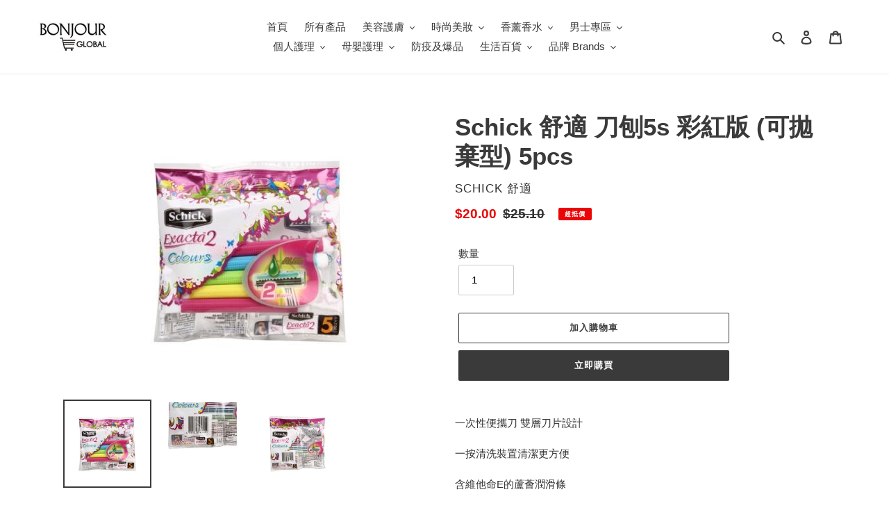

--- FILE ---
content_type: text/html; charset=utf-8
request_url: https://bonjourglobal.com.hk/products/schick-%E8%88%92%E9%81%A9-%E5%88%80%E5%88%A85s-%E5%BD%A9%E7%B4%85%E7%89%88-%E5%8F%AF%E6%8B%8B%E6%A3%84%E5%9E%8B-5pcs
body_size: 26850
content:
<!doctype html>
<html class="no-js" lang="zh-TW">
<head>
  <meta charset="utf-8">
  <meta http-equiv="X-UA-Compatible" content="IE=edge,chrome=1">
  <meta name="viewport" content="width=device-width,initial-scale=1">
  <meta name="theme-color" content="#3a3a3a"><link rel="canonical" href="https://bonjourglobal.com.hk/products/schick-%e8%88%92%e9%81%a9-%e5%88%80%e5%88%a85s-%e5%bd%a9%e7%b4%85%e7%89%88-%e5%8f%af%e6%8b%8b%e6%a3%84%e5%9e%8b-5pcs"><title>Schick 舒適 刀刨5s 彩紅版 (可拋棄型) 5pcs
&ndash; Bonjour Global HK</title><meta name="description" content="一次性便攜刀 雙層刀片設計 一按清洗裝置清潔更方便 含維他命E的蘆薈潤滑條 橡膠防滑握柄及全新改良軟墊握柄 多種顏色可供選擇"><!-- /snippets/social-meta-tags.liquid -->




<meta property="og:site_name" content="Bonjour Global HK">
<meta property="og:url" content="https://bonjourglobal.com.hk/products/schick-%e8%88%92%e9%81%a9-%e5%88%80%e5%88%a85s-%e5%bd%a9%e7%b4%85%e7%89%88-%e5%8f%af%e6%8b%8b%e6%a3%84%e5%9e%8b-5pcs">
<meta property="og:title" content="Schick 舒適 刀刨5s 彩紅版 (可拋棄型) 5pcs">
<meta property="og:type" content="product">
<meta property="og:description" content="一次性便攜刀 雙層刀片設計 一按清洗裝置清潔更方便 含維他命E的蘆薈潤滑條 橡膠防滑握柄及全新改良軟墊握柄 多種顏色可供選擇">

  <meta property="og:price:amount" content="20.00">
  <meta property="og:price:currency" content="HKD">

<meta property="og:image" content="http://bonjourglobal.com.hk/cdn/shop/products/SCI174749-2_1200x1200.jpg?v=1655448723"><meta property="og:image" content="http://bonjourglobal.com.hk/cdn/shop/products/SCI174749_1200x1200.jpg?v=1655448723"><meta property="og:image" content="http://bonjourglobal.com.hk/cdn/shop/products/SCI174749-1_1200x1200.jpg?v=1655448723">
<meta property="og:image:secure_url" content="https://bonjourglobal.com.hk/cdn/shop/products/SCI174749-2_1200x1200.jpg?v=1655448723"><meta property="og:image:secure_url" content="https://bonjourglobal.com.hk/cdn/shop/products/SCI174749_1200x1200.jpg?v=1655448723"><meta property="og:image:secure_url" content="https://bonjourglobal.com.hk/cdn/shop/products/SCI174749-1_1200x1200.jpg?v=1655448723">


<meta name="twitter:card" content="summary_large_image">
<meta name="twitter:title" content="Schick 舒適 刀刨5s 彩紅版 (可拋棄型) 5pcs">
<meta name="twitter:description" content="一次性便攜刀 雙層刀片設計 一按清洗裝置清潔更方便 含維他命E的蘆薈潤滑條 橡膠防滑握柄及全新改良軟墊握柄 多種顏色可供選擇">


  <link href="//bonjourglobal.com.hk/cdn/shop/t/1/assets/theme.scss.css?v=170036734387322421291759259955" rel="stylesheet" type="text/css" media="all" />

  <script>
    var theme = {
      breakpoints: {
        medium: 750,
        large: 990,
        widescreen: 1400
      },
      strings: {
        addToCart: "加入購物車",
        soldOut: "售罄",
        unavailable: "無法供貨",
        regularPrice: "原價",
        salePrice: "價",
        sale: "超抵價",
        fromLowestPrice: "來自 [price]",
        vendor: "廠商",
        showMore: "顯示更多",
        showLess: "顯示較少",
        searchFor: "搜尋",
        addressError: "尋找此地址時發生錯誤",
        addressNoResults: "此地址無結果",
        addressQueryLimit: "您已超出 Google API 使用量限制。請考慮升級為\u003ca href=\"https:\/\/developers.google.com\/maps\/premium\/usage-limits\"\u003e付費方案\u003c\/a\u003e。",
        authError: "驗證 Google 地圖帳戶時發生問題。",
        newWindow: "在新視窗中開啟。",
        external: "開啟外部網站。",
        newWindowExternal: "在新視窗中開啟外部網站。",
        removeLabel: "移除 [product]",
        update: "更新",
        quantity: "數量",
        discountedTotal: "折扣後總金額",
        regularTotal: "定價總金額",
        priceColumn: "如需折扣詳細資訊，請參見「價格」欄。",
        quantityMinimumMessage: "數量必須大於或等於1",
        cartError: "更新購物車時發生錯誤。請再試一次。",
        removedItemMessage: "已將 \u003cspan class=\"cart__removed-product-details\"\u003e([quantity]) [link]\u003c\/span\u003e 從您的購物車移除。",
        unitPrice: "單價",
        unitPriceSeparator: "每",
        oneCartCount: "1 件商品",
        otherCartCount: "[count] 件商品",
        quantityLabel: "數量：[count]",
        products: "產品",
        loading: "載入中",
        number_of_results: "[result_number] \/ [results_count]",
        number_of_results_found: "找到 [results_count] 項結果",
        one_result_found: "找到 1 項結果"
      },
      moneyFormat: "${{amount}}",
      moneyFormatWithCurrency: "HK${{amount}}",
      settings: {
        predictiveSearchEnabled: true,
        predictiveSearchShowPrice: true,
        predictiveSearchShowVendor: true
      }
    }

    document.documentElement.className = document.documentElement.className.replace('no-js', 'js');
  </script><script src="//bonjourglobal.com.hk/cdn/shop/t/1/assets/lazysizes.js?v=94224023136283657951591842911" async="async"></script>
  <script src="//bonjourglobal.com.hk/cdn/shop/t/1/assets/vendor.js?v=85833464202832145531591842914" defer="defer"></script>
  <script src="//bonjourglobal.com.hk/cdn/shop/t/1/assets/theme.js?v=89031576585505892971591842913" defer="defer"></script>

  <script>window.performance && window.performance.mark && window.performance.mark('shopify.content_for_header.start');</script><meta id="shopify-digital-wallet" name="shopify-digital-wallet" content="/40921563298/digital_wallets/dialog">
<meta name="shopify-checkout-api-token" content="2832259f7a0e3deb8d8e77a094c17f1c">
<meta id="in-context-paypal-metadata" data-shop-id="40921563298" data-venmo-supported="false" data-environment="production" data-locale="en_US" data-paypal-v4="true" data-currency="HKD">
<link rel="alternate" type="application/json+oembed" href="https://bonjourglobal.com.hk/products/schick-%e8%88%92%e9%81%a9-%e5%88%80%e5%88%a85s-%e5%bd%a9%e7%b4%85%e7%89%88-%e5%8f%af%e6%8b%8b%e6%a3%84%e5%9e%8b-5pcs.oembed">
<script async="async" src="/checkouts/internal/preloads.js?locale=zh-HK"></script>
<script id="apple-pay-shop-capabilities" type="application/json">{"shopId":40921563298,"countryCode":"HK","currencyCode":"HKD","merchantCapabilities":["supports3DS"],"merchantId":"gid:\/\/shopify\/Shop\/40921563298","merchantName":"Bonjour Global HK","requiredBillingContactFields":["postalAddress","email","phone"],"requiredShippingContactFields":["postalAddress","email","phone"],"shippingType":"shipping","supportedNetworks":["visa","masterCard","amex"],"total":{"type":"pending","label":"Bonjour Global HK","amount":"1.00"},"shopifyPaymentsEnabled":true,"supportsSubscriptions":true}</script>
<script id="shopify-features" type="application/json">{"accessToken":"2832259f7a0e3deb8d8e77a094c17f1c","betas":["rich-media-storefront-analytics"],"domain":"bonjourglobal.com.hk","predictiveSearch":false,"shopId":40921563298,"locale":"zh-tw"}</script>
<script>var Shopify = Shopify || {};
Shopify.shop = "bonjourglobalhk.myshopify.com";
Shopify.locale = "zh-TW";
Shopify.currency = {"active":"HKD","rate":"1.0"};
Shopify.country = "HK";
Shopify.theme = {"name":"Debut","id":101715312802,"schema_name":"Debut","schema_version":"16.7.0","theme_store_id":796,"role":"main"};
Shopify.theme.handle = "null";
Shopify.theme.style = {"id":null,"handle":null};
Shopify.cdnHost = "bonjourglobal.com.hk/cdn";
Shopify.routes = Shopify.routes || {};
Shopify.routes.root = "/";</script>
<script type="module">!function(o){(o.Shopify=o.Shopify||{}).modules=!0}(window);</script>
<script>!function(o){function n(){var o=[];function n(){o.push(Array.prototype.slice.apply(arguments))}return n.q=o,n}var t=o.Shopify=o.Shopify||{};t.loadFeatures=n(),t.autoloadFeatures=n()}(window);</script>
<script id="shop-js-analytics" type="application/json">{"pageType":"product"}</script>
<script defer="defer" async type="module" src="//bonjourglobal.com.hk/cdn/shopifycloud/shop-js/modules/v2/client.init-shop-cart-sync_D9dVssWa.zh-TW.esm.js"></script>
<script defer="defer" async type="module" src="//bonjourglobal.com.hk/cdn/shopifycloud/shop-js/modules/v2/chunk.common_OJXd8nZT.esm.js"></script>
<script type="module">
  await import("//bonjourglobal.com.hk/cdn/shopifycloud/shop-js/modules/v2/client.init-shop-cart-sync_D9dVssWa.zh-TW.esm.js");
await import("//bonjourglobal.com.hk/cdn/shopifycloud/shop-js/modules/v2/chunk.common_OJXd8nZT.esm.js");

  window.Shopify.SignInWithShop?.initShopCartSync?.({"fedCMEnabled":true,"windoidEnabled":true});

</script>
<script id="__st">var __st={"a":40921563298,"offset":28800,"reqid":"eefd8bf3-5a7e-4651-920b-0dc8f88d4fa3-1768732211","pageurl":"bonjourglobal.com.hk\/products\/schick-%E8%88%92%E9%81%A9-%E5%88%80%E5%88%A85s-%E5%BD%A9%E7%B4%85%E7%89%88-%E5%8F%AF%E6%8B%8B%E6%A3%84%E5%9E%8B-5pcs","u":"7ed1636f2177","p":"product","rtyp":"product","rid":7116014616752};</script>
<script>window.ShopifyPaypalV4VisibilityTracking = true;</script>
<script id="captcha-bootstrap">!function(){'use strict';const t='contact',e='account',n='new_comment',o=[[t,t],['blogs',n],['comments',n],[t,'customer']],c=[[e,'customer_login'],[e,'guest_login'],[e,'recover_customer_password'],[e,'create_customer']],r=t=>t.map((([t,e])=>`form[action*='/${t}']:not([data-nocaptcha='true']) input[name='form_type'][value='${e}']`)).join(','),a=t=>()=>t?[...document.querySelectorAll(t)].map((t=>t.form)):[];function s(){const t=[...o],e=r(t);return a(e)}const i='password',u='form_key',d=['recaptcha-v3-token','g-recaptcha-response','h-captcha-response',i],f=()=>{try{return window.sessionStorage}catch{return}},m='__shopify_v',_=t=>t.elements[u];function p(t,e,n=!1){try{const o=window.sessionStorage,c=JSON.parse(o.getItem(e)),{data:r}=function(t){const{data:e,action:n}=t;return t[m]||n?{data:e,action:n}:{data:t,action:n}}(c);for(const[e,n]of Object.entries(r))t.elements[e]&&(t.elements[e].value=n);n&&o.removeItem(e)}catch(o){console.error('form repopulation failed',{error:o})}}const l='form_type',E='cptcha';function T(t){t.dataset[E]=!0}const w=window,h=w.document,L='Shopify',v='ce_forms',y='captcha';let A=!1;((t,e)=>{const n=(g='f06e6c50-85a8-45c8-87d0-21a2b65856fe',I='https://cdn.shopify.com/shopifycloud/storefront-forms-hcaptcha/ce_storefront_forms_captcha_hcaptcha.v1.5.2.iife.js',D={infoText:'已受到 hCaptcha 保護',privacyText:'隱私',termsText:'條款'},(t,e,n)=>{const o=w[L][v],c=o.bindForm;if(c)return c(t,g,e,D).then(n);var r;o.q.push([[t,g,e,D],n]),r=I,A||(h.body.append(Object.assign(h.createElement('script'),{id:'captcha-provider',async:!0,src:r})),A=!0)});var g,I,D;w[L]=w[L]||{},w[L][v]=w[L][v]||{},w[L][v].q=[],w[L][y]=w[L][y]||{},w[L][y].protect=function(t,e){n(t,void 0,e),T(t)},Object.freeze(w[L][y]),function(t,e,n,w,h,L){const[v,y,A,g]=function(t,e,n){const i=e?o:[],u=t?c:[],d=[...i,...u],f=r(d),m=r(i),_=r(d.filter((([t,e])=>n.includes(e))));return[a(f),a(m),a(_),s()]}(w,h,L),I=t=>{const e=t.target;return e instanceof HTMLFormElement?e:e&&e.form},D=t=>v().includes(t);t.addEventListener('submit',(t=>{const e=I(t);if(!e)return;const n=D(e)&&!e.dataset.hcaptchaBound&&!e.dataset.recaptchaBound,o=_(e),c=g().includes(e)&&(!o||!o.value);(n||c)&&t.preventDefault(),c&&!n&&(function(t){try{if(!f())return;!function(t){const e=f();if(!e)return;const n=_(t);if(!n)return;const o=n.value;o&&e.removeItem(o)}(t);const e=Array.from(Array(32),(()=>Math.random().toString(36)[2])).join('');!function(t,e){_(t)||t.append(Object.assign(document.createElement('input'),{type:'hidden',name:u})),t.elements[u].value=e}(t,e),function(t,e){const n=f();if(!n)return;const o=[...t.querySelectorAll(`input[type='${i}']`)].map((({name:t})=>t)),c=[...d,...o],r={};for(const[a,s]of new FormData(t).entries())c.includes(a)||(r[a]=s);n.setItem(e,JSON.stringify({[m]:1,action:t.action,data:r}))}(t,e)}catch(e){console.error('failed to persist form',e)}}(e),e.submit())}));const S=(t,e)=>{t&&!t.dataset[E]&&(n(t,e.some((e=>e===t))),T(t))};for(const o of['focusin','change'])t.addEventListener(o,(t=>{const e=I(t);D(e)&&S(e,y())}));const B=e.get('form_key'),M=e.get(l),P=B&&M;t.addEventListener('DOMContentLoaded',(()=>{const t=y();if(P)for(const e of t)e.elements[l].value===M&&p(e,B);[...new Set([...A(),...v().filter((t=>'true'===t.dataset.shopifyCaptcha))])].forEach((e=>S(e,t)))}))}(h,new URLSearchParams(w.location.search),n,t,e,['guest_login'])})(!0,!0)}();</script>
<script integrity="sha256-4kQ18oKyAcykRKYeNunJcIwy7WH5gtpwJnB7kiuLZ1E=" data-source-attribution="shopify.loadfeatures" defer="defer" src="//bonjourglobal.com.hk/cdn/shopifycloud/storefront/assets/storefront/load_feature-a0a9edcb.js" crossorigin="anonymous"></script>
<script data-source-attribution="shopify.dynamic_checkout.dynamic.init">var Shopify=Shopify||{};Shopify.PaymentButton=Shopify.PaymentButton||{isStorefrontPortableWallets:!0,init:function(){window.Shopify.PaymentButton.init=function(){};var t=document.createElement("script");t.src="https://bonjourglobal.com.hk/cdn/shopifycloud/portable-wallets/latest/portable-wallets.zh-tw.js",t.type="module",document.head.appendChild(t)}};
</script>
<script data-source-attribution="shopify.dynamic_checkout.buyer_consent">
  function portableWalletsHideBuyerConsent(e){var t=document.getElementById("shopify-buyer-consent"),n=document.getElementById("shopify-subscription-policy-button");t&&n&&(t.classList.add("hidden"),t.setAttribute("aria-hidden","true"),n.removeEventListener("click",e))}function portableWalletsShowBuyerConsent(e){var t=document.getElementById("shopify-buyer-consent"),n=document.getElementById("shopify-subscription-policy-button");t&&n&&(t.classList.remove("hidden"),t.removeAttribute("aria-hidden"),n.addEventListener("click",e))}window.Shopify?.PaymentButton&&(window.Shopify.PaymentButton.hideBuyerConsent=portableWalletsHideBuyerConsent,window.Shopify.PaymentButton.showBuyerConsent=portableWalletsShowBuyerConsent);
</script>
<script>
  function portableWalletsCleanup(e){e&&e.src&&console.error("Failed to load portable wallets script "+e.src);var t=document.querySelectorAll("shopify-accelerated-checkout .shopify-payment-button__skeleton, shopify-accelerated-checkout-cart .wallet-cart-button__skeleton"),e=document.getElementById("shopify-buyer-consent");for(let e=0;e<t.length;e++)t[e].remove();e&&e.remove()}function portableWalletsNotLoadedAsModule(e){e instanceof ErrorEvent&&"string"==typeof e.message&&e.message.includes("import.meta")&&"string"==typeof e.filename&&e.filename.includes("portable-wallets")&&(window.removeEventListener("error",portableWalletsNotLoadedAsModule),window.Shopify.PaymentButton.failedToLoad=e,"loading"===document.readyState?document.addEventListener("DOMContentLoaded",window.Shopify.PaymentButton.init):window.Shopify.PaymentButton.init())}window.addEventListener("error",portableWalletsNotLoadedAsModule);
</script>

<script type="module" src="https://bonjourglobal.com.hk/cdn/shopifycloud/portable-wallets/latest/portable-wallets.zh-tw.js" onError="portableWalletsCleanup(this)" crossorigin="anonymous"></script>
<script nomodule>
  document.addEventListener("DOMContentLoaded", portableWalletsCleanup);
</script>

<link id="shopify-accelerated-checkout-styles" rel="stylesheet" media="screen" href="https://bonjourglobal.com.hk/cdn/shopifycloud/portable-wallets/latest/accelerated-checkout-backwards-compat.css" crossorigin="anonymous">
<style id="shopify-accelerated-checkout-cart">
        #shopify-buyer-consent {
  margin-top: 1em;
  display: inline-block;
  width: 100%;
}

#shopify-buyer-consent.hidden {
  display: none;
}

#shopify-subscription-policy-button {
  background: none;
  border: none;
  padding: 0;
  text-decoration: underline;
  font-size: inherit;
  cursor: pointer;
}

#shopify-subscription-policy-button::before {
  box-shadow: none;
}

      </style>

<script>window.performance && window.performance.mark && window.performance.mark('shopify.content_for_header.end');</script>
<link href="https://monorail-edge.shopifysvc.com" rel="dns-prefetch">
<script>(function(){if ("sendBeacon" in navigator && "performance" in window) {try {var session_token_from_headers = performance.getEntriesByType('navigation')[0].serverTiming.find(x => x.name == '_s').description;} catch {var session_token_from_headers = undefined;}var session_cookie_matches = document.cookie.match(/_shopify_s=([^;]*)/);var session_token_from_cookie = session_cookie_matches && session_cookie_matches.length === 2 ? session_cookie_matches[1] : "";var session_token = session_token_from_headers || session_token_from_cookie || "";function handle_abandonment_event(e) {var entries = performance.getEntries().filter(function(entry) {return /monorail-edge.shopifysvc.com/.test(entry.name);});if (!window.abandonment_tracked && entries.length === 0) {window.abandonment_tracked = true;var currentMs = Date.now();var navigation_start = performance.timing.navigationStart;var payload = {shop_id: 40921563298,url: window.location.href,navigation_start,duration: currentMs - navigation_start,session_token,page_type: "product"};window.navigator.sendBeacon("https://monorail-edge.shopifysvc.com/v1/produce", JSON.stringify({schema_id: "online_store_buyer_site_abandonment/1.1",payload: payload,metadata: {event_created_at_ms: currentMs,event_sent_at_ms: currentMs}}));}}window.addEventListener('pagehide', handle_abandonment_event);}}());</script>
<script id="web-pixels-manager-setup">(function e(e,d,r,n,o){if(void 0===o&&(o={}),!Boolean(null===(a=null===(i=window.Shopify)||void 0===i?void 0:i.analytics)||void 0===a?void 0:a.replayQueue)){var i,a;window.Shopify=window.Shopify||{};var t=window.Shopify;t.analytics=t.analytics||{};var s=t.analytics;s.replayQueue=[],s.publish=function(e,d,r){return s.replayQueue.push([e,d,r]),!0};try{self.performance.mark("wpm:start")}catch(e){}var l=function(){var e={modern:/Edge?\/(1{2}[4-9]|1[2-9]\d|[2-9]\d{2}|\d{4,})\.\d+(\.\d+|)|Firefox\/(1{2}[4-9]|1[2-9]\d|[2-9]\d{2}|\d{4,})\.\d+(\.\d+|)|Chrom(ium|e)\/(9{2}|\d{3,})\.\d+(\.\d+|)|(Maci|X1{2}).+ Version\/(15\.\d+|(1[6-9]|[2-9]\d|\d{3,})\.\d+)([,.]\d+|)( \(\w+\)|)( Mobile\/\w+|) Safari\/|Chrome.+OPR\/(9{2}|\d{3,})\.\d+\.\d+|(CPU[ +]OS|iPhone[ +]OS|CPU[ +]iPhone|CPU IPhone OS|CPU iPad OS)[ +]+(15[._]\d+|(1[6-9]|[2-9]\d|\d{3,})[._]\d+)([._]\d+|)|Android:?[ /-](13[3-9]|1[4-9]\d|[2-9]\d{2}|\d{4,})(\.\d+|)(\.\d+|)|Android.+Firefox\/(13[5-9]|1[4-9]\d|[2-9]\d{2}|\d{4,})\.\d+(\.\d+|)|Android.+Chrom(ium|e)\/(13[3-9]|1[4-9]\d|[2-9]\d{2}|\d{4,})\.\d+(\.\d+|)|SamsungBrowser\/([2-9]\d|\d{3,})\.\d+/,legacy:/Edge?\/(1[6-9]|[2-9]\d|\d{3,})\.\d+(\.\d+|)|Firefox\/(5[4-9]|[6-9]\d|\d{3,})\.\d+(\.\d+|)|Chrom(ium|e)\/(5[1-9]|[6-9]\d|\d{3,})\.\d+(\.\d+|)([\d.]+$|.*Safari\/(?![\d.]+ Edge\/[\d.]+$))|(Maci|X1{2}).+ Version\/(10\.\d+|(1[1-9]|[2-9]\d|\d{3,})\.\d+)([,.]\d+|)( \(\w+\)|)( Mobile\/\w+|) Safari\/|Chrome.+OPR\/(3[89]|[4-9]\d|\d{3,})\.\d+\.\d+|(CPU[ +]OS|iPhone[ +]OS|CPU[ +]iPhone|CPU IPhone OS|CPU iPad OS)[ +]+(10[._]\d+|(1[1-9]|[2-9]\d|\d{3,})[._]\d+)([._]\d+|)|Android:?[ /-](13[3-9]|1[4-9]\d|[2-9]\d{2}|\d{4,})(\.\d+|)(\.\d+|)|Mobile Safari.+OPR\/([89]\d|\d{3,})\.\d+\.\d+|Android.+Firefox\/(13[5-9]|1[4-9]\d|[2-9]\d{2}|\d{4,})\.\d+(\.\d+|)|Android.+Chrom(ium|e)\/(13[3-9]|1[4-9]\d|[2-9]\d{2}|\d{4,})\.\d+(\.\d+|)|Android.+(UC? ?Browser|UCWEB|U3)[ /]?(15\.([5-9]|\d{2,})|(1[6-9]|[2-9]\d|\d{3,})\.\d+)\.\d+|SamsungBrowser\/(5\.\d+|([6-9]|\d{2,})\.\d+)|Android.+MQ{2}Browser\/(14(\.(9|\d{2,})|)|(1[5-9]|[2-9]\d|\d{3,})(\.\d+|))(\.\d+|)|K[Aa][Ii]OS\/(3\.\d+|([4-9]|\d{2,})\.\d+)(\.\d+|)/},d=e.modern,r=e.legacy,n=navigator.userAgent;return n.match(d)?"modern":n.match(r)?"legacy":"unknown"}(),u="modern"===l?"modern":"legacy",c=(null!=n?n:{modern:"",legacy:""})[u],f=function(e){return[e.baseUrl,"/wpm","/b",e.hashVersion,"modern"===e.buildTarget?"m":"l",".js"].join("")}({baseUrl:d,hashVersion:r,buildTarget:u}),m=function(e){var d=e.version,r=e.bundleTarget,n=e.surface,o=e.pageUrl,i=e.monorailEndpoint;return{emit:function(e){var a=e.status,t=e.errorMsg,s=(new Date).getTime(),l=JSON.stringify({metadata:{event_sent_at_ms:s},events:[{schema_id:"web_pixels_manager_load/3.1",payload:{version:d,bundle_target:r,page_url:o,status:a,surface:n,error_msg:t},metadata:{event_created_at_ms:s}}]});if(!i)return console&&console.warn&&console.warn("[Web Pixels Manager] No Monorail endpoint provided, skipping logging."),!1;try{return self.navigator.sendBeacon.bind(self.navigator)(i,l)}catch(e){}var u=new XMLHttpRequest;try{return u.open("POST",i,!0),u.setRequestHeader("Content-Type","text/plain"),u.send(l),!0}catch(e){return console&&console.warn&&console.warn("[Web Pixels Manager] Got an unhandled error while logging to Monorail."),!1}}}}({version:r,bundleTarget:l,surface:e.surface,pageUrl:self.location.href,monorailEndpoint:e.monorailEndpoint});try{o.browserTarget=l,function(e){var d=e.src,r=e.async,n=void 0===r||r,o=e.onload,i=e.onerror,a=e.sri,t=e.scriptDataAttributes,s=void 0===t?{}:t,l=document.createElement("script"),u=document.querySelector("head"),c=document.querySelector("body");if(l.async=n,l.src=d,a&&(l.integrity=a,l.crossOrigin="anonymous"),s)for(var f in s)if(Object.prototype.hasOwnProperty.call(s,f))try{l.dataset[f]=s[f]}catch(e){}if(o&&l.addEventListener("load",o),i&&l.addEventListener("error",i),u)u.appendChild(l);else{if(!c)throw new Error("Did not find a head or body element to append the script");c.appendChild(l)}}({src:f,async:!0,onload:function(){if(!function(){var e,d;return Boolean(null===(d=null===(e=window.Shopify)||void 0===e?void 0:e.analytics)||void 0===d?void 0:d.initialized)}()){var d=window.webPixelsManager.init(e)||void 0;if(d){var r=window.Shopify.analytics;r.replayQueue.forEach((function(e){var r=e[0],n=e[1],o=e[2];d.publishCustomEvent(r,n,o)})),r.replayQueue=[],r.publish=d.publishCustomEvent,r.visitor=d.visitor,r.initialized=!0}}},onerror:function(){return m.emit({status:"failed",errorMsg:"".concat(f," has failed to load")})},sri:function(e){var d=/^sha384-[A-Za-z0-9+/=]+$/;return"string"==typeof e&&d.test(e)}(c)?c:"",scriptDataAttributes:o}),m.emit({status:"loading"})}catch(e){m.emit({status:"failed",errorMsg:(null==e?void 0:e.message)||"Unknown error"})}}})({shopId: 40921563298,storefrontBaseUrl: "https://bonjourglobal.com.hk",extensionsBaseUrl: "https://extensions.shopifycdn.com/cdn/shopifycloud/web-pixels-manager",monorailEndpoint: "https://monorail-edge.shopifysvc.com/unstable/produce_batch",surface: "storefront-renderer",enabledBetaFlags: ["2dca8a86"],webPixelsConfigList: [{"id":"shopify-app-pixel","configuration":"{}","eventPayloadVersion":"v1","runtimeContext":"STRICT","scriptVersion":"0450","apiClientId":"shopify-pixel","type":"APP","privacyPurposes":["ANALYTICS","MARKETING"]},{"id":"shopify-custom-pixel","eventPayloadVersion":"v1","runtimeContext":"LAX","scriptVersion":"0450","apiClientId":"shopify-pixel","type":"CUSTOM","privacyPurposes":["ANALYTICS","MARKETING"]}],isMerchantRequest: false,initData: {"shop":{"name":"Bonjour Global HK","paymentSettings":{"currencyCode":"HKD"},"myshopifyDomain":"bonjourglobalhk.myshopify.com","countryCode":"HK","storefrontUrl":"https:\/\/bonjourglobal.com.hk"},"customer":null,"cart":null,"checkout":null,"productVariants":[{"price":{"amount":20.0,"currencyCode":"HKD"},"product":{"title":"Schick 舒適 刀刨5s 彩紅版 (可拋棄型) 5pcs","vendor":"Schick 舒適","id":"7116014616752","untranslatedTitle":"Schick 舒適 刀刨5s 彩紅版 (可拋棄型) 5pcs","url":"\/products\/schick-%E8%88%92%E9%81%A9-%E5%88%80%E5%88%A85s-%E5%BD%A9%E7%B4%85%E7%89%88-%E5%8F%AF%E6%8B%8B%E6%A3%84%E5%9E%8B-5pcs","type":"男士專區 \u003e 護膚品"},"id":"41733731713200","image":{"src":"\/\/bonjourglobal.com.hk\/cdn\/shop\/products\/SCI174749-2.jpg?v=1655448723"},"sku":"SCI174749","title":"Default Title","untranslatedTitle":"Default Title"}],"purchasingCompany":null},},"https://bonjourglobal.com.hk/cdn","fcfee988w5aeb613cpc8e4bc33m6693e112",{"modern":"","legacy":""},{"shopId":"40921563298","storefrontBaseUrl":"https:\/\/bonjourglobal.com.hk","extensionBaseUrl":"https:\/\/extensions.shopifycdn.com\/cdn\/shopifycloud\/web-pixels-manager","surface":"storefront-renderer","enabledBetaFlags":"[\"2dca8a86\"]","isMerchantRequest":"false","hashVersion":"fcfee988w5aeb613cpc8e4bc33m6693e112","publish":"custom","events":"[[\"page_viewed\",{}],[\"product_viewed\",{\"productVariant\":{\"price\":{\"amount\":20.0,\"currencyCode\":\"HKD\"},\"product\":{\"title\":\"Schick 舒適 刀刨5s 彩紅版 (可拋棄型) 5pcs\",\"vendor\":\"Schick 舒適\",\"id\":\"7116014616752\",\"untranslatedTitle\":\"Schick 舒適 刀刨5s 彩紅版 (可拋棄型) 5pcs\",\"url\":\"\/products\/schick-%E8%88%92%E9%81%A9-%E5%88%80%E5%88%A85s-%E5%BD%A9%E7%B4%85%E7%89%88-%E5%8F%AF%E6%8B%8B%E6%A3%84%E5%9E%8B-5pcs\",\"type\":\"男士專區 \u003e 護膚品\"},\"id\":\"41733731713200\",\"image\":{\"src\":\"\/\/bonjourglobal.com.hk\/cdn\/shop\/products\/SCI174749-2.jpg?v=1655448723\"},\"sku\":\"SCI174749\",\"title\":\"Default Title\",\"untranslatedTitle\":\"Default Title\"}}]]"});</script><script>
  window.ShopifyAnalytics = window.ShopifyAnalytics || {};
  window.ShopifyAnalytics.meta = window.ShopifyAnalytics.meta || {};
  window.ShopifyAnalytics.meta.currency = 'HKD';
  var meta = {"product":{"id":7116014616752,"gid":"gid:\/\/shopify\/Product\/7116014616752","vendor":"Schick 舒適","type":"男士專區 \u003e 護膚品","handle":"schick-舒適-刀刨5s-彩紅版-可拋棄型-5pcs","variants":[{"id":41733731713200,"price":2000,"name":"Schick 舒適 刀刨5s 彩紅版 (可拋棄型) 5pcs","public_title":null,"sku":"SCI174749"}],"remote":false},"page":{"pageType":"product","resourceType":"product","resourceId":7116014616752,"requestId":"eefd8bf3-5a7e-4651-920b-0dc8f88d4fa3-1768732211"}};
  for (var attr in meta) {
    window.ShopifyAnalytics.meta[attr] = meta[attr];
  }
</script>
<script class="analytics">
  (function () {
    var customDocumentWrite = function(content) {
      var jquery = null;

      if (window.jQuery) {
        jquery = window.jQuery;
      } else if (window.Checkout && window.Checkout.$) {
        jquery = window.Checkout.$;
      }

      if (jquery) {
        jquery('body').append(content);
      }
    };

    var hasLoggedConversion = function(token) {
      if (token) {
        return document.cookie.indexOf('loggedConversion=' + token) !== -1;
      }
      return false;
    }

    var setCookieIfConversion = function(token) {
      if (token) {
        var twoMonthsFromNow = new Date(Date.now());
        twoMonthsFromNow.setMonth(twoMonthsFromNow.getMonth() + 2);

        document.cookie = 'loggedConversion=' + token + '; expires=' + twoMonthsFromNow;
      }
    }

    var trekkie = window.ShopifyAnalytics.lib = window.trekkie = window.trekkie || [];
    if (trekkie.integrations) {
      return;
    }
    trekkie.methods = [
      'identify',
      'page',
      'ready',
      'track',
      'trackForm',
      'trackLink'
    ];
    trekkie.factory = function(method) {
      return function() {
        var args = Array.prototype.slice.call(arguments);
        args.unshift(method);
        trekkie.push(args);
        return trekkie;
      };
    };
    for (var i = 0; i < trekkie.methods.length; i++) {
      var key = trekkie.methods[i];
      trekkie[key] = trekkie.factory(key);
    }
    trekkie.load = function(config) {
      trekkie.config = config || {};
      trekkie.config.initialDocumentCookie = document.cookie;
      var first = document.getElementsByTagName('script')[0];
      var script = document.createElement('script');
      script.type = 'text/javascript';
      script.onerror = function(e) {
        var scriptFallback = document.createElement('script');
        scriptFallback.type = 'text/javascript';
        scriptFallback.onerror = function(error) {
                var Monorail = {
      produce: function produce(monorailDomain, schemaId, payload) {
        var currentMs = new Date().getTime();
        var event = {
          schema_id: schemaId,
          payload: payload,
          metadata: {
            event_created_at_ms: currentMs,
            event_sent_at_ms: currentMs
          }
        };
        return Monorail.sendRequest("https://" + monorailDomain + "/v1/produce", JSON.stringify(event));
      },
      sendRequest: function sendRequest(endpointUrl, payload) {
        // Try the sendBeacon API
        if (window && window.navigator && typeof window.navigator.sendBeacon === 'function' && typeof window.Blob === 'function' && !Monorail.isIos12()) {
          var blobData = new window.Blob([payload], {
            type: 'text/plain'
          });

          if (window.navigator.sendBeacon(endpointUrl, blobData)) {
            return true;
          } // sendBeacon was not successful

        } // XHR beacon

        var xhr = new XMLHttpRequest();

        try {
          xhr.open('POST', endpointUrl);
          xhr.setRequestHeader('Content-Type', 'text/plain');
          xhr.send(payload);
        } catch (e) {
          console.log(e);
        }

        return false;
      },
      isIos12: function isIos12() {
        return window.navigator.userAgent.lastIndexOf('iPhone; CPU iPhone OS 12_') !== -1 || window.navigator.userAgent.lastIndexOf('iPad; CPU OS 12_') !== -1;
      }
    };
    Monorail.produce('monorail-edge.shopifysvc.com',
      'trekkie_storefront_load_errors/1.1',
      {shop_id: 40921563298,
      theme_id: 101715312802,
      app_name: "storefront",
      context_url: window.location.href,
      source_url: "//bonjourglobal.com.hk/cdn/s/trekkie.storefront.cd680fe47e6c39ca5d5df5f0a32d569bc48c0f27.min.js"});

        };
        scriptFallback.async = true;
        scriptFallback.src = '//bonjourglobal.com.hk/cdn/s/trekkie.storefront.cd680fe47e6c39ca5d5df5f0a32d569bc48c0f27.min.js';
        first.parentNode.insertBefore(scriptFallback, first);
      };
      script.async = true;
      script.src = '//bonjourglobal.com.hk/cdn/s/trekkie.storefront.cd680fe47e6c39ca5d5df5f0a32d569bc48c0f27.min.js';
      first.parentNode.insertBefore(script, first);
    };
    trekkie.load(
      {"Trekkie":{"appName":"storefront","development":false,"defaultAttributes":{"shopId":40921563298,"isMerchantRequest":null,"themeId":101715312802,"themeCityHash":"18332874925070387632","contentLanguage":"zh-TW","currency":"HKD","eventMetadataId":"45bd1662-35c1-4e54-a9c6-3186ad5c0fe3"},"isServerSideCookieWritingEnabled":true,"monorailRegion":"shop_domain","enabledBetaFlags":["65f19447"]},"Session Attribution":{},"S2S":{"facebookCapiEnabled":false,"source":"trekkie-storefront-renderer","apiClientId":580111}}
    );

    var loaded = false;
    trekkie.ready(function() {
      if (loaded) return;
      loaded = true;

      window.ShopifyAnalytics.lib = window.trekkie;

      var originalDocumentWrite = document.write;
      document.write = customDocumentWrite;
      try { window.ShopifyAnalytics.merchantGoogleAnalytics.call(this); } catch(error) {};
      document.write = originalDocumentWrite;

      window.ShopifyAnalytics.lib.page(null,{"pageType":"product","resourceType":"product","resourceId":7116014616752,"requestId":"eefd8bf3-5a7e-4651-920b-0dc8f88d4fa3-1768732211","shopifyEmitted":true});

      var match = window.location.pathname.match(/checkouts\/(.+)\/(thank_you|post_purchase)/)
      var token = match? match[1]: undefined;
      if (!hasLoggedConversion(token)) {
        setCookieIfConversion(token);
        window.ShopifyAnalytics.lib.track("Viewed Product",{"currency":"HKD","variantId":41733731713200,"productId":7116014616752,"productGid":"gid:\/\/shopify\/Product\/7116014616752","name":"Schick 舒適 刀刨5s 彩紅版 (可拋棄型) 5pcs","price":"20.00","sku":"SCI174749","brand":"Schick 舒適","variant":null,"category":"男士專區 \u003e 護膚品","nonInteraction":true,"remote":false},undefined,undefined,{"shopifyEmitted":true});
      window.ShopifyAnalytics.lib.track("monorail:\/\/trekkie_storefront_viewed_product\/1.1",{"currency":"HKD","variantId":41733731713200,"productId":7116014616752,"productGid":"gid:\/\/shopify\/Product\/7116014616752","name":"Schick 舒適 刀刨5s 彩紅版 (可拋棄型) 5pcs","price":"20.00","sku":"SCI174749","brand":"Schick 舒適","variant":null,"category":"男士專區 \u003e 護膚品","nonInteraction":true,"remote":false,"referer":"https:\/\/bonjourglobal.com.hk\/products\/schick-%E8%88%92%E9%81%A9-%E5%88%80%E5%88%A85s-%E5%BD%A9%E7%B4%85%E7%89%88-%E5%8F%AF%E6%8B%8B%E6%A3%84%E5%9E%8B-5pcs"});
      }
    });


        var eventsListenerScript = document.createElement('script');
        eventsListenerScript.async = true;
        eventsListenerScript.src = "//bonjourglobal.com.hk/cdn/shopifycloud/storefront/assets/shop_events_listener-3da45d37.js";
        document.getElementsByTagName('head')[0].appendChild(eventsListenerScript);

})();</script>
<script
  defer
  src="https://bonjourglobal.com.hk/cdn/shopifycloud/perf-kit/shopify-perf-kit-3.0.4.min.js"
  data-application="storefront-renderer"
  data-shop-id="40921563298"
  data-render-region="gcp-us-central1"
  data-page-type="product"
  data-theme-instance-id="101715312802"
  data-theme-name="Debut"
  data-theme-version="16.7.0"
  data-monorail-region="shop_domain"
  data-resource-timing-sampling-rate="10"
  data-shs="true"
  data-shs-beacon="true"
  data-shs-export-with-fetch="true"
  data-shs-logs-sample-rate="1"
  data-shs-beacon-endpoint="https://bonjourglobal.com.hk/api/collect"
></script>
</head>

<body class="template-product">

  <a class="in-page-link visually-hidden skip-link" href="#MainContent">跳到內容</a><style data-shopify>

  .cart-popup {
    box-shadow: 1px 1px 10px 2px rgba(235, 235, 235, 0.5);
  }</style><div class="cart-popup-wrapper cart-popup-wrapper--hidden" role="dialog" aria-modal="true" aria-labelledby="CartPopupHeading" data-cart-popup-wrapper>
  <div class="cart-popup" data-cart-popup tabindex="-1">
    <div class="cart-popup__header">
      <h2 id="CartPopupHeading" class="cart-popup__heading">剛剛加入您的購物車</h2>
      <button class="cart-popup__close" aria-label="關閉" data-cart-popup-close><svg aria-hidden="true" focusable="false" role="presentation" class="icon icon-close" viewBox="0 0 40 40"><path d="M23.868 20.015L39.117 4.78c1.11-1.108 1.11-2.77 0-3.877-1.109-1.108-2.773-1.108-3.882 0L19.986 16.137 4.737.904C3.628-.204 1.965-.204.856.904c-1.11 1.108-1.11 2.77 0 3.877l15.249 15.234L.855 35.248c-1.108 1.108-1.108 2.77 0 3.877.555.554 1.248.831 1.942.831s1.386-.277 1.94-.83l15.25-15.234 15.248 15.233c.555.554 1.248.831 1.941.831s1.387-.277 1.941-.83c1.11-1.109 1.11-2.77 0-3.878L23.868 20.015z" class="layer"/></svg></button>
    </div>
    <div class="cart-popup-item">
      <div class="cart-popup-item__image-wrapper hide" data-cart-popup-image-wrapper>
        <div class="cart-popup-item__image cart-popup-item__image--placeholder" data-cart-popup-image-placeholder>
          <div data-placeholder-size></div>
          <div class="placeholder-background placeholder-background--animation"></div>
        </div>
      </div>
      <div class="cart-popup-item__description">
        <div>
          <h3 class="cart-popup-item__title" data-cart-popup-title></h3>
          <ul class="product-details" aria-label="商品詳細資訊" data-cart-popup-product-details></ul>
        </div>
        <div class="cart-popup-item__quantity">
          <span class="visually-hidden" data-cart-popup-quantity-label></span>
          <span aria-hidden="true">數量:</span>
          <span aria-hidden="true" data-cart-popup-quantity></span>
        </div>
      </div>
    </div>

    <a href="/cart" class="cart-popup__cta-link btn btn--secondary-accent">
      檢視購物車 (<span data-cart-popup-cart-quantity></span>)
    </a>

    <div class="cart-popup__dismiss">
      <button class="cart-popup__dismiss-button text-link text-link--accent" data-cart-popup-dismiss>
        繼續購物
      </button>
    </div>
  </div>
</div>

<div id="shopify-section-header" class="shopify-section">

<div id="SearchDrawer" class="search-bar drawer drawer--top" role="dialog" aria-modal="true" aria-label="搜尋" data-predictive-search-drawer>
  <div class="search-bar__interior">
    <div class="search-form__container" data-search-form-container>
      <form class="search-form search-bar__form" action="/search" method="get" role="search">
        <div class="search-form__input-wrapper">
          <input
            type="text"
            name="q"
            placeholder="搜尋"
            role="combobox"
            aria-autocomplete="list"
            aria-owns="predictive-search-results"
            aria-expanded="false"
            aria-label="搜尋"
            aria-haspopup="listbox"
            class="search-form__input search-bar__input"
            data-predictive-search-drawer-input
          />
          <input type="hidden" name="options[prefix]" value="last" aria-hidden="true" />
          <div class="predictive-search-wrapper predictive-search-wrapper--drawer" data-predictive-search-mount="drawer"></div>
        </div>

        <button class="search-bar__submit search-form__submit"
          type="submit"
          data-search-form-submit>
          <svg aria-hidden="true" focusable="false" role="presentation" class="icon icon-search" viewBox="0 0 37 40"><path d="M35.6 36l-9.8-9.8c4.1-5.4 3.6-13.2-1.3-18.1-5.4-5.4-14.2-5.4-19.7 0-5.4 5.4-5.4 14.2 0 19.7 2.6 2.6 6.1 4.1 9.8 4.1 3 0 5.9-1 8.3-2.8l9.8 9.8c.4.4.9.6 1.4.6s1-.2 1.4-.6c.9-.9.9-2.1.1-2.9zm-20.9-8.2c-2.6 0-5.1-1-7-2.9-3.9-3.9-3.9-10.1 0-14C9.6 9 12.2 8 14.7 8s5.1 1 7 2.9c3.9 3.9 3.9 10.1 0 14-1.9 1.9-4.4 2.9-7 2.9z"/></svg>
          <span class="icon__fallback-text">提交</span>
        </button>
      </form>

      <div class="search-bar__actions">
        <button type="button" class="btn--link search-bar__close js-drawer-close">
          <svg aria-hidden="true" focusable="false" role="presentation" class="icon icon-close" viewBox="0 0 40 40"><path d="M23.868 20.015L39.117 4.78c1.11-1.108 1.11-2.77 0-3.877-1.109-1.108-2.773-1.108-3.882 0L19.986 16.137 4.737.904C3.628-.204 1.965-.204.856.904c-1.11 1.108-1.11 2.77 0 3.877l15.249 15.234L.855 35.248c-1.108 1.108-1.108 2.77 0 3.877.555.554 1.248.831 1.942.831s1.386-.277 1.94-.83l15.25-15.234 15.248 15.233c.555.554 1.248.831 1.941.831s1.387-.277 1.941-.83c1.11-1.109 1.11-2.77 0-3.878L23.868 20.015z" class="layer"/></svg>
          <span class="icon__fallback-text">關閉搜尋</span>
        </button>
      </div>
    </div>
  </div>
</div>


<div data-section-id="header" data-section-type="header-section" data-header-section>
  

  <header class="site-header border-bottom logo--left" role="banner">
    <div class="grid grid--no-gutters grid--table site-header__mobile-nav">
      

      <div class="grid__item medium-up--one-quarter logo-align--left">
        
        
          <div class="h2 site-header__logo">
        
          
<a href="/" class="site-header__logo-image">
              
              <img class="lazyload js"
                   src="//bonjourglobal.com.hk/cdn/shop/files/bg_logo_300x300.jpg?v=1613185576"
                   data-src="//bonjourglobal.com.hk/cdn/shop/files/bg_logo_{width}x.jpg?v=1613185576"
                   data-widths="[180, 360, 540, 720, 900, 1080, 1296, 1512, 1728, 2048]"
                   data-aspectratio="2.33"
                   data-sizes="auto"
                   alt="Bonjour Global HK"
                   style="max-width: 100px">
              <noscript>
                
                <img src="//bonjourglobal.com.hk/cdn/shop/files/bg_logo_100x.jpg?v=1613185576"
                     srcset="//bonjourglobal.com.hk/cdn/shop/files/bg_logo_100x.jpg?v=1613185576 1x, //bonjourglobal.com.hk/cdn/shop/files/bg_logo_100x@2x.jpg?v=1613185576 2x"
                     alt="Bonjour Global HK"
                     style="max-width: 100px;">
              </noscript>
            </a>
          
        
          </div>
        
      </div>

      
        <nav class="grid__item medium-up--one-half small--hide" id="AccessibleNav" role="navigation">
          
<ul class="site-nav list--inline" id="SiteNav">
  



    
      <li >
        <a href="/"
          class="site-nav__link site-nav__link--main"
          
        >
          <span class="site-nav__label">首頁</span>
        </a>
      </li>
    
  



    
      <li >
        <a href="/collections/all"
          class="site-nav__link site-nav__link--main"
          
        >
          <span class="site-nav__label">所有產品</span>
        </a>
      </li>
    
  



    
      <li class="site-nav--has-dropdown" data-has-dropdowns>
        <button class="site-nav__link site-nav__link--main site-nav__link--button" type="button" aria-expanded="false" aria-controls="SiteNavLabel-美容護膚">
          <span class="site-nav__label">美容護膚</span><svg aria-hidden="true" focusable="false" role="presentation" class="icon icon-chevron-down" viewBox="0 0 9 9"><path d="M8.542 2.558a.625.625 0 0 1 0 .884l-3.6 3.6a.626.626 0 0 1-.884 0l-3.6-3.6a.625.625 0 1 1 .884-.884L4.5 5.716l3.158-3.158a.625.625 0 0 1 .884 0z" fill="#fff"/></svg>
        </button>

        <div class="site-nav__dropdown" id="SiteNavLabel-美容護膚">
          
            <ul>
              
                <li>
                  <a href="/collections/%E7%BE%8E%E5%AE%B9%E8%AD%B7%E8%86%9A-%E6%BD%94%E9%9D%A2"
                  class="site-nav__link site-nav__child-link"
                  
                >
                    <span class="site-nav__label">潔面</span>
                  </a>
                </li>
              
                <li>
                  <a href="/collections/%E7%BE%8E%E5%AE%B9%E8%AD%B7%E8%86%9A-%E7%88%BD%E8%86%9A"
                  class="site-nav__link site-nav__child-link"
                  
                >
                    <span class="site-nav__label">爽膚</span>
                  </a>
                </li>
              
                <li>
                  <a href="/collections/%E7%BE%8E%E5%AE%B9%E8%AD%B7%E8%86%9A-%E9%9D%A2%E9%9C%9C"
                  class="site-nav__link site-nav__child-link"
                  
                >
                    <span class="site-nav__label">面霜</span>
                  </a>
                </li>
              
                <li>
                  <a href="/collections/%E7%BE%8E%E5%AE%B9%E8%AD%B7%E8%86%9A-%E7%B2%BE%E8%8F%AF"
                  class="site-nav__link site-nav__child-link"
                  
                >
                    <span class="site-nav__label">精華</span>
                  </a>
                </li>
              
                <li>
                  <a href="/collections/%E7%BE%8E%E5%AE%B9%E8%AD%B7%E8%86%9A-%E7%9C%BC%E9%83%A8%E8%AD%B7%E7%90%86"
                  class="site-nav__link site-nav__child-link"
                  
                >
                    <span class="site-nav__label">眼部護理</span>
                  </a>
                </li>
              
                <li>
                  <a href="/collections/%E7%BE%8E%E5%AE%B9%E8%AD%B7%E8%86%9A-%E5%94%87%E9%83%A8%E8%AD%B7%E7%90%86"
                  class="site-nav__link site-nav__child-link"
                  
                >
                    <span class="site-nav__label">唇部護理</span>
                  </a>
                </li>
              
                <li>
                  <a href="/collections/%E7%BE%8E%E5%AE%B9%E8%AD%B7%E8%86%9A-%E9%9D%A2%E8%86%9C"
                  class="site-nav__link site-nav__child-link"
                  
                >
                    <span class="site-nav__label">面膜</span>
                  </a>
                </li>
              
                <li>
                  <a href="/collections/%E7%BE%8E%E5%AE%B9%E8%AD%B7%E8%86%9A-%E9%98%B2%E6%9B%AC%E7%94%A8%E5%93%81"
                  class="site-nav__link site-nav__child-link"
                  
                >
                    <span class="site-nav__label">防曬用品</span>
                  </a>
                </li>
              
                <li>
                  <a href="/collections/%E7%BE%8E%E5%AE%B9%E8%AD%B7%E8%86%9A-%E7%89%B9%E5%88%A5%E8%AD%B7%E7%90%86"
                  class="site-nav__link site-nav__child-link"
                  
                >
                    <span class="site-nav__label">特別護理</span>
                  </a>
                </li>
              
                <li>
                  <a href="/collections/%E7%BE%8E%E5%AE%B9%E8%AD%B7%E8%86%9A-%E6%89%8B%E8%B6%B3%E8%AD%B7%E7%90%86"
                  class="site-nav__link site-nav__child-link"
                  
                >
                    <span class="site-nav__label">手足護理</span>
                  </a>
                </li>
              
                <li>
                  <a href="/collections/%E7%BE%8E%E5%AE%B9%E8%AD%B7%E8%86%9A-%E8%BA%AB%E9%AB%94%E8%AD%B7%E7%90%86"
                  class="site-nav__link site-nav__child-link"
                  
                >
                    <span class="site-nav__label">身體護理</span>
                  </a>
                </li>
              
                <li>
                  <a href="/collections/%E7%BE%8E%E5%AE%B9%E8%AD%B7%E8%86%9A-%E9%A0%B8%E9%83%A8%E8%AD%B7%E7%90%86"
                  class="site-nav__link site-nav__child-link"
                  
                >
                    <span class="site-nav__label">頸部護理</span>
                  </a>
                </li>
              
                <li>
                  <a href="/collections/%E7%BE%8E%E5%AE%B9%E8%AD%B7%E8%86%9A-%E5%A5%97%E8%A3%9D"
                  class="site-nav__link site-nav__child-link site-nav__link--last"
                  
                >
                    <span class="site-nav__label">套裝</span>
                  </a>
                </li>
              
            </ul>
          
        </div>
      </li>
    
  



    
      <li class="site-nav--has-dropdown" data-has-dropdowns>
        <button class="site-nav__link site-nav__link--main site-nav__link--button" type="button" aria-expanded="false" aria-controls="SiteNavLabel-時尚美妝">
          <span class="site-nav__label">時尚美妝</span><svg aria-hidden="true" focusable="false" role="presentation" class="icon icon-chevron-down" viewBox="0 0 9 9"><path d="M8.542 2.558a.625.625 0 0 1 0 .884l-3.6 3.6a.626.626 0 0 1-.884 0l-3.6-3.6a.625.625 0 1 1 .884-.884L4.5 5.716l3.158-3.158a.625.625 0 0 1 .884 0z" fill="#fff"/></svg>
        </button>

        <div class="site-nav__dropdown" id="SiteNavLabel-時尚美妝">
          
            <ul>
              
                <li>
                  <a href="/collections/%E6%99%82%E5%B0%9A%E7%BE%8E%E5%A6%9D-%E9%9D%A2%E9%83%A8"
                  class="site-nav__link site-nav__child-link"
                  
                >
                    <span class="site-nav__label">面部</span>
                  </a>
                </li>
              
                <li>
                  <a href="/collections/%E6%99%82%E5%B0%9A%E7%BE%8E%E5%A6%9D-%E7%9C%BC%E9%83%A8"
                  class="site-nav__link site-nav__child-link"
                  
                >
                    <span class="site-nav__label">眼部</span>
                  </a>
                </li>
              
                <li>
                  <a href="/collections/%E6%99%82%E5%B0%9A%E7%BE%8E%E5%A6%9D-%E5%94%87%E9%83%A8"
                  class="site-nav__link site-nav__child-link"
                  
                >
                    <span class="site-nav__label">唇部</span>
                  </a>
                </li>
              
                <li>
                  <a href="/collections/%E6%99%82%E5%B0%9A%E7%BE%8E%E5%A6%9D-%E7%BE%8E%E7%94%B2"
                  class="site-nav__link site-nav__child-link"
                  
                >
                    <span class="site-nav__label">美甲</span>
                  </a>
                </li>
              
                <li>
                  <a href="/collections/%E6%99%82%E5%B0%9A%E7%BE%8E%E5%A6%9D-%E5%8C%96%E5%A6%9D%E7%94%A8%E5%85%B7"
                  class="site-nav__link site-nav__child-link site-nav__link--last"
                  
                >
                    <span class="site-nav__label">化妝用具</span>
                  </a>
                </li>
              
            </ul>
          
        </div>
      </li>
    
  



    
      <li class="site-nav--has-dropdown" data-has-dropdowns>
        <button class="site-nav__link site-nav__link--main site-nav__link--button" type="button" aria-expanded="false" aria-controls="SiteNavLabel-香薰香水">
          <span class="site-nav__label">香薰香水</span><svg aria-hidden="true" focusable="false" role="presentation" class="icon icon-chevron-down" viewBox="0 0 9 9"><path d="M8.542 2.558a.625.625 0 0 1 0 .884l-3.6 3.6a.626.626 0 0 1-.884 0l-3.6-3.6a.625.625 0 1 1 .884-.884L4.5 5.716l3.158-3.158a.625.625 0 0 1 .884 0z" fill="#fff"/></svg>
        </button>

        <div class="site-nav__dropdown" id="SiteNavLabel-香薰香水">
          
            <ul>
              
                <li>
                  <a href="/collections/%E9%A6%99%E8%96%B0%E9%A6%99%E6%B0%B4-%E9%A6%99%E7%B2%BEedp"
                  class="site-nav__link site-nav__child-link"
                  
                >
                    <span class="site-nav__label">香精 EDP</span>
                  </a>
                </li>
              
                <li>
                  <a href="/collections/%E9%A6%99%E8%96%B0%E9%A6%99%E6%B0%B4-%E9%A6%99%E6%B0%B4edt"
                  class="site-nav__link site-nav__child-link"
                  
                >
                    <span class="site-nav__label">香水 EDT</span>
                  </a>
                </li>
              
                <li>
                  <a href="/collections/%E9%A6%99%E8%96%B0%E9%A6%99%E6%B0%B4-%E9%A6%99%E6%B0%B4%E5%A5%97%E8%A3%9D"
                  class="site-nav__link site-nav__child-link"
                  
                >
                    <span class="site-nav__label">香水套裝</span>
                  </a>
                </li>
              
                <li>
                  <a href="/collections/%E9%A6%99%E8%96%B0%E9%A6%99%E6%B0%B4-%E8%BF%B7%E4%BD%A0%E8%A3%9D"
                  class="site-nav__link site-nav__child-link"
                  
                >
                    <span class="site-nav__label">迷你裝</span>
                  </a>
                </li>
              
                <li>
                  <a href="/collections/%E9%A6%99%E8%96%B0%E9%A6%99%E6%B0%B4-%E9%A6%99%E8%96%B0%E7%B2%BE%E6%B2%B9-%E7%B2%BE%E6%B2%B9"
                  class="site-nav__link site-nav__child-link site-nav__link--last"
                  
                >
                    <span class="site-nav__label">香薰精油 / 精油</span>
                  </a>
                </li>
              
            </ul>
          
        </div>
      </li>
    
  



    
      <li class="site-nav--has-dropdown" data-has-dropdowns>
        <button class="site-nav__link site-nav__link--main site-nav__link--button" type="button" aria-expanded="false" aria-controls="SiteNavLabel-男士專區">
          <span class="site-nav__label">男士專區</span><svg aria-hidden="true" focusable="false" role="presentation" class="icon icon-chevron-down" viewBox="0 0 9 9"><path d="M8.542 2.558a.625.625 0 0 1 0 .884l-3.6 3.6a.626.626 0 0 1-.884 0l-3.6-3.6a.625.625 0 1 1 .884-.884L4.5 5.716l3.158-3.158a.625.625 0 0 1 .884 0z" fill="#fff"/></svg>
        </button>

        <div class="site-nav__dropdown" id="SiteNavLabel-男士專區">
          
            <ul>
              
                <li>
                  <a href="/collections/%E7%94%B7%E5%A3%AB%E5%B0%88%E5%8D%80-%E8%AD%B7%E8%86%9A%E5%93%81"
                  class="site-nav__link site-nav__child-link"
                  
                >
                    <span class="site-nav__label">護膚品</span>
                  </a>
                </li>
              
                <li>
                  <a href="/collections/%E7%94%B7%E5%A3%AB%E5%B0%88%E5%8D%80-%E8%BA%AB%E9%AB%94%E8%AD%B7%E7%90%86"
                  class="site-nav__link site-nav__child-link"
                  
                >
                    <span class="site-nav__label">身體護理</span>
                  </a>
                </li>
              
                <li>
                  <a href="/collections/%E7%94%B7%E5%A3%AB%E5%B0%88%E5%8D%80-%E9%A6%99%E6%B0%B4"
                  class="site-nav__link site-nav__child-link site-nav__link--last"
                  
                >
                    <span class="site-nav__label">香水</span>
                  </a>
                </li>
              
            </ul>
          
        </div>
      </li>
    
  



    
      <li class="site-nav--has-dropdown" data-has-dropdowns>
        <button class="site-nav__link site-nav__link--main site-nav__link--button" type="button" aria-expanded="false" aria-controls="SiteNavLabel-個人護理">
          <span class="site-nav__label">個人護理</span><svg aria-hidden="true" focusable="false" role="presentation" class="icon icon-chevron-down" viewBox="0 0 9 9"><path d="M8.542 2.558a.625.625 0 0 1 0 .884l-3.6 3.6a.626.626 0 0 1-.884 0l-3.6-3.6a.625.625 0 1 1 .884-.884L4.5 5.716l3.158-3.158a.625.625 0 0 1 .884 0z" fill="#fff"/></svg>
        </button>

        <div class="site-nav__dropdown" id="SiteNavLabel-個人護理">
          
            <ul>
              
                <li>
                  <a href="/collections/%E5%AE%B6%E5%BA%AD%E8%A8%88%E5%8A%83"
                  class="site-nav__link site-nav__child-link"
                  
                >
                    <span class="site-nav__label">家庭計劃</span>
                  </a>
                </li>
              
                <li>
                  <a href="/collections/%E5%80%8B%E4%BA%BA%E8%AD%B7%E7%90%86-%E5%A5%B3%E6%80%A7%E8%A1%9B%E7%94%9F"
                  class="site-nav__link site-nav__child-link"
                  
                >
                    <span class="site-nav__label">女性衛生</span>
                  </a>
                </li>
              
                <li>
                  <a href="/collections/%E5%80%8B%E4%BA%BA%E8%AD%B7%E7%90%86-%E6%AD%A2%E6%B1%97%E9%A6%99%E9%AB%94"
                  class="site-nav__link site-nav__child-link"
                  
                >
                    <span class="site-nav__label">止汗香體</span>
                  </a>
                </li>
              
                <li>
                  <a href="/collections/%E5%80%8B%E4%BA%BA%E8%AD%B7%E7%90%86-%E9%A0%AD%E9%AB%AE%E8%AD%B7%E7%90%86"
                  class="site-nav__link site-nav__child-link"
                  
                >
                    <span class="site-nav__label">頭髮護理</span>
                  </a>
                </li>
              
                <li>
                  <a href="/collections/%E5%80%8B%E4%BA%BA%E8%AD%B7%E7%90%86-%E5%AE%B6%E5%B1%85%E7%94%A8%E5%93%81"
                  class="site-nav__link site-nav__child-link"
                  
                >
                    <span class="site-nav__label">家居用品</span>
                  </a>
                </li>
              
                <li>
                  <a href="/collections/%E5%80%8B%E4%BA%BA%E8%AD%B7%E7%90%86-%E8%97%A5%E5%93%81"
                  class="site-nav__link site-nav__child-link site-nav__link--last"
                  
                >
                    <span class="site-nav__label">藥品</span>
                  </a>
                </li>
              
            </ul>
          
        </div>
      </li>
    
  



    
      <li class="site-nav--has-dropdown" data-has-dropdowns>
        <button class="site-nav__link site-nav__link--main site-nav__link--button" type="button" aria-expanded="false" aria-controls="SiteNavLabel-母嬰護理">
          <span class="site-nav__label">母嬰護理</span><svg aria-hidden="true" focusable="false" role="presentation" class="icon icon-chevron-down" viewBox="0 0 9 9"><path d="M8.542 2.558a.625.625 0 0 1 0 .884l-3.6 3.6a.626.626 0 0 1-.884 0l-3.6-3.6a.625.625 0 1 1 .884-.884L4.5 5.716l3.158-3.158a.625.625 0 0 1 .884 0z" fill="#fff"/></svg>
        </button>

        <div class="site-nav__dropdown" id="SiteNavLabel-母嬰護理">
          
            <ul>
              
                <li>
                  <a href="/collections/%E6%AF%8D%E5%AC%B0%E8%AD%B7%E7%90%86-%E5%AA%BD%E5%AA%BD%E8%AD%B7%E7%90%86"
                  class="site-nav__link site-nav__child-link"
                  
                >
                    <span class="site-nav__label">媽媽護理</span>
                  </a>
                </li>
              
                <li>
                  <a href="/collections/%E6%AF%8D%E5%AC%B0%E8%AD%B7%E7%90%86-%E5%AC%B0%E5%85%92%E8%AD%B7%E7%90%86"
                  class="site-nav__link site-nav__child-link"
                  
                >
                    <span class="site-nav__label">嬰兒護理</span>
                  </a>
                </li>
              
                <li>
                  <a href="/collections/%E6%AF%8D%E5%AC%B0%E8%AD%B7%E7%90%86-%E5%AC%B0%E5%85%92%E9%A3%9F%E5%93%81"
                  class="site-nav__link site-nav__child-link site-nav__link--last"
                  
                >
                    <span class="site-nav__label">嬰兒食品</span>
                  </a>
                </li>
              
            </ul>
          
        </div>
      </li>
    
  



    
      <li >
        <a href="/collections/%E9%98%B2%E7%96%AB%E5%8F%8A%E7%88%86%E5%93%81"
          class="site-nav__link site-nav__link--main"
          
        >
          <span class="site-nav__label">防疫及爆品</span>
        </a>
      </li>
    
  



    
      <li class="site-nav--has-dropdown" data-has-dropdowns>
        <button class="site-nav__link site-nav__link--main site-nav__link--button" type="button" aria-expanded="false" aria-controls="SiteNavLabel-生活百貨">
          <span class="site-nav__label">生活百貨</span><svg aria-hidden="true" focusable="false" role="presentation" class="icon icon-chevron-down" viewBox="0 0 9 9"><path d="M8.542 2.558a.625.625 0 0 1 0 .884l-3.6 3.6a.626.626 0 0 1-.884 0l-3.6-3.6a.625.625 0 1 1 .884-.884L4.5 5.716l3.158-3.158a.625.625 0 0 1 .884 0z" fill="#fff"/></svg>
        </button>

        <div class="site-nav__dropdown" id="SiteNavLabel-生活百貨">
          
            <ul>
              
                <li>
                  <a href="/collections/%E7%94%9F%E6%B4%BB%E7%99%BE%E8%B2%A8-%E9%9B%B6%E9%A3%9F-%E7%94%9C%E5%93%81"
                  class="site-nav__link site-nav__child-link"
                  
                >
                    <span class="site-nav__label">零食 / 甜品</span>
                  </a>
                </li>
              
                <li>
                  <a href="/collections/%E7%94%9F%E6%B4%BB%E7%99%BE%E8%B2%A8-%E8%8C%B6%E8%91%89%E8%8C%B6%E5%8C%85"
                  class="site-nav__link site-nav__child-link"
                  
                >
                    <span class="site-nav__label">茶葉茶包</span>
                  </a>
                </li>
              
                <li>
                  <a href="/collections/%E7%9B%8A%E6%99%BA%E9%81%8A%E6%88%B2-%E7%8E%A9%E5%85%B7"
                  class="site-nav__link site-nav__child-link"
                  
                >
                    <span class="site-nav__label">益智遊戲 / 玩具</span>
                  </a>
                </li>
              
                <li>
                  <a href="/collections/%E7%94%9F%E6%B4%BB%E7%99%BE%E8%B2%A8-%E5%AE%B6%E5%B1%85%E7%94%A8%E5%93%81"
                  class="site-nav__link site-nav__child-link site-nav__link--last"
                  
                >
                    <span class="site-nav__label">家居用品</span>
                  </a>
                </li>
              
            </ul>
          
        </div>
      </li>
    
  



    
      <li class="site-nav--has-dropdown" data-has-dropdowns>
        <button class="site-nav__link site-nav__link--main site-nav__link--button" type="button" aria-expanded="false" aria-controls="SiteNavLabel-品牌-brands">
          <span class="site-nav__label">品牌 Brands</span><svg aria-hidden="true" focusable="false" role="presentation" class="icon icon-chevron-down" viewBox="0 0 9 9"><path d="M8.542 2.558a.625.625 0 0 1 0 .884l-3.6 3.6a.626.626 0 0 1-.884 0l-3.6-3.6a.625.625 0 1 1 .884-.884L4.5 5.716l3.158-3.158a.625.625 0 0 1 .884 0z" fill="#fff"/></svg>
        </button>

        <div class="site-nav__dropdown" id="SiteNavLabel-品牌-brands">
          
            <ul>
              
                <li>
                  <a href="/collections/%E5%93%81%E7%89%8C-brands"
                  class="site-nav__link site-nav__child-link"
                  
                >
                    <span class="site-nav__label">A-B</span>
                  </a>
                </li>
              
                <li>
                  <a href="/collections/%E5%93%81%E7%89%8C-c-d"
                  class="site-nav__link site-nav__child-link site-nav__link--last"
                  
                >
                    <span class="site-nav__label">C-D</span>
                  </a>
                </li>
              
            </ul>
          
        </div>
      </li>
    
  
</ul>

        </nav>
      

      <div class="grid__item medium-up--one-quarter text-right site-header__icons site-header__icons--plus">
        <div class="site-header__icons-wrapper">

          <button type="button" class="btn--link site-header__icon site-header__search-toggle js-drawer-open-top">
            <svg aria-hidden="true" focusable="false" role="presentation" class="icon icon-search" viewBox="0 0 37 40"><path d="M35.6 36l-9.8-9.8c4.1-5.4 3.6-13.2-1.3-18.1-5.4-5.4-14.2-5.4-19.7 0-5.4 5.4-5.4 14.2 0 19.7 2.6 2.6 6.1 4.1 9.8 4.1 3 0 5.9-1 8.3-2.8l9.8 9.8c.4.4.9.6 1.4.6s1-.2 1.4-.6c.9-.9.9-2.1.1-2.9zm-20.9-8.2c-2.6 0-5.1-1-7-2.9-3.9-3.9-3.9-10.1 0-14C9.6 9 12.2 8 14.7 8s5.1 1 7 2.9c3.9 3.9 3.9 10.1 0 14-1.9 1.9-4.4 2.9-7 2.9z"/></svg>
            <span class="icon__fallback-text">搜尋</span>
          </button>

          
            
              <a href="/account/login" class="site-header__icon site-header__account">
                <svg aria-hidden="true" focusable="false" role="presentation" class="icon icon-login" viewBox="0 0 28.33 37.68"><path d="M14.17 14.9a7.45 7.45 0 1 0-7.5-7.45 7.46 7.46 0 0 0 7.5 7.45zm0-10.91a3.45 3.45 0 1 1-3.5 3.46A3.46 3.46 0 0 1 14.17 4zM14.17 16.47A14.18 14.18 0 0 0 0 30.68c0 1.41.66 4 5.11 5.66a27.17 27.17 0 0 0 9.06 1.34c6.54 0 14.17-1.84 14.17-7a14.18 14.18 0 0 0-14.17-14.21zm0 17.21c-6.3 0-10.17-1.77-10.17-3a10.17 10.17 0 1 1 20.33 0c.01 1.23-3.86 3-10.16 3z"/></svg>
                <span class="icon__fallback-text">登入</span>
              </a>
            
          

          <a href="/cart" class="site-header__icon site-header__cart">
            <svg aria-hidden="true" focusable="false" role="presentation" class="icon icon-cart" viewBox="0 0 37 40"><path d="M36.5 34.8L33.3 8h-5.9C26.7 3.9 23 .8 18.5.8S10.3 3.9 9.6 8H3.7L.5 34.8c-.2 1.5.4 2.4.9 3 .5.5 1.4 1.2 3.1 1.2h28c1.3 0 2.4-.4 3.1-1.3.7-.7 1-1.8.9-2.9zm-18-30c2.2 0 4.1 1.4 4.7 3.2h-9.5c.7-1.9 2.6-3.2 4.8-3.2zM4.5 35l2.8-23h2.2v3c0 1.1.9 2 2 2s2-.9 2-2v-3h10v3c0 1.1.9 2 2 2s2-.9 2-2v-3h2.2l2.8 23h-28z"/></svg>
            <span class="icon__fallback-text">購物車</span>
            <div id="CartCount" class="site-header__cart-count hide" data-cart-count-bubble>
              <span data-cart-count>0</span>
              <span class="icon__fallback-text medium-up--hide">商品</span>
            </div>
          </a>

          
            <button type="button" class="btn--link site-header__icon site-header__menu js-mobile-nav-toggle mobile-nav--open" aria-controls="MobileNav"  aria-expanded="false" aria-label="選單">
              <svg aria-hidden="true" focusable="false" role="presentation" class="icon icon-hamburger" viewBox="0 0 37 40"><path d="M33.5 25h-30c-1.1 0-2-.9-2-2s.9-2 2-2h30c1.1 0 2 .9 2 2s-.9 2-2 2zm0-11.5h-30c-1.1 0-2-.9-2-2s.9-2 2-2h30c1.1 0 2 .9 2 2s-.9 2-2 2zm0 23h-30c-1.1 0-2-.9-2-2s.9-2 2-2h30c1.1 0 2 .9 2 2s-.9 2-2 2z"/></svg>
              <svg aria-hidden="true" focusable="false" role="presentation" class="icon icon-close" viewBox="0 0 40 40"><path d="M23.868 20.015L39.117 4.78c1.11-1.108 1.11-2.77 0-3.877-1.109-1.108-2.773-1.108-3.882 0L19.986 16.137 4.737.904C3.628-.204 1.965-.204.856.904c-1.11 1.108-1.11 2.77 0 3.877l15.249 15.234L.855 35.248c-1.108 1.108-1.108 2.77 0 3.877.555.554 1.248.831 1.942.831s1.386-.277 1.94-.83l15.25-15.234 15.248 15.233c.555.554 1.248.831 1.941.831s1.387-.277 1.941-.83c1.11-1.109 1.11-2.77 0-3.878L23.868 20.015z" class="layer"/></svg>
            </button>
          
        </div>

      </div>
    </div>

    <nav class="mobile-nav-wrapper medium-up--hide" role="navigation">
      <ul id="MobileNav" class="mobile-nav">
        
<li class="mobile-nav__item border-bottom">
            
              <a href="/"
                class="mobile-nav__link"
                
              >
                <span class="mobile-nav__label">首頁</span>
              </a>
            
          </li>
        
<li class="mobile-nav__item border-bottom">
            
              <a href="/collections/all"
                class="mobile-nav__link"
                
              >
                <span class="mobile-nav__label">所有產品</span>
              </a>
            
          </li>
        
<li class="mobile-nav__item border-bottom">
            
              
              <button type="button" class="btn--link js-toggle-submenu mobile-nav__link" data-target="美容護膚-3" data-level="1" aria-expanded="false">
                <span class="mobile-nav__label">美容護膚</span>
                <div class="mobile-nav__icon">
                  <svg aria-hidden="true" focusable="false" role="presentation" class="icon icon-chevron-right" viewBox="0 0 14 14"><path d="M3.871.604c.44-.439 1.152-.439 1.591 0l5.515 5.515s-.049-.049.003.004l.082.08c.439.44.44 1.153 0 1.592l-5.6 5.6a1.125 1.125 0 0 1-1.59-1.59L8.675 7 3.87 2.195a1.125 1.125 0 0 1 0-1.59z" fill="#fff"/></svg>
                </div>
              </button>
              <ul class="mobile-nav__dropdown" data-parent="美容護膚-3" data-level="2">
                <li class="visually-hidden" tabindex="-1" data-menu-title="2">美容護膚 選單</li>
                <li class="mobile-nav__item border-bottom">
                  <div class="mobile-nav__table">
                    <div class="mobile-nav__table-cell mobile-nav__return">
                      <button class="btn--link js-toggle-submenu mobile-nav__return-btn" type="button" aria-expanded="true" aria-label="美容護膚">
                        <svg aria-hidden="true" focusable="false" role="presentation" class="icon icon-chevron-left" viewBox="0 0 14 14"><path d="M10.129.604a1.125 1.125 0 0 0-1.591 0L3.023 6.12s.049-.049-.003.004l-.082.08c-.439.44-.44 1.153 0 1.592l5.6 5.6a1.125 1.125 0 0 0 1.59-1.59L5.325 7l4.805-4.805c.44-.439.44-1.151 0-1.59z" fill="#fff"/></svg>
                      </button>
                    </div>
                    <span class="mobile-nav__sublist-link mobile-nav__sublist-header mobile-nav__sublist-header--main-nav-parent">
                      <span class="mobile-nav__label">美容護膚</span>
                    </span>
                  </div>
                </li>

                
                  <li class="mobile-nav__item border-bottom">
                    
                      <a href="/collections/%E7%BE%8E%E5%AE%B9%E8%AD%B7%E8%86%9A-%E6%BD%94%E9%9D%A2"
                        class="mobile-nav__sublist-link"
                        
                      >
                        <span class="mobile-nav__label">潔面</span>
                      </a>
                    
                  </li>
                
                  <li class="mobile-nav__item border-bottom">
                    
                      <a href="/collections/%E7%BE%8E%E5%AE%B9%E8%AD%B7%E8%86%9A-%E7%88%BD%E8%86%9A"
                        class="mobile-nav__sublist-link"
                        
                      >
                        <span class="mobile-nav__label">爽膚</span>
                      </a>
                    
                  </li>
                
                  <li class="mobile-nav__item border-bottom">
                    
                      <a href="/collections/%E7%BE%8E%E5%AE%B9%E8%AD%B7%E8%86%9A-%E9%9D%A2%E9%9C%9C"
                        class="mobile-nav__sublist-link"
                        
                      >
                        <span class="mobile-nav__label">面霜</span>
                      </a>
                    
                  </li>
                
                  <li class="mobile-nav__item border-bottom">
                    
                      <a href="/collections/%E7%BE%8E%E5%AE%B9%E8%AD%B7%E8%86%9A-%E7%B2%BE%E8%8F%AF"
                        class="mobile-nav__sublist-link"
                        
                      >
                        <span class="mobile-nav__label">精華</span>
                      </a>
                    
                  </li>
                
                  <li class="mobile-nav__item border-bottom">
                    
                      <a href="/collections/%E7%BE%8E%E5%AE%B9%E8%AD%B7%E8%86%9A-%E7%9C%BC%E9%83%A8%E8%AD%B7%E7%90%86"
                        class="mobile-nav__sublist-link"
                        
                      >
                        <span class="mobile-nav__label">眼部護理</span>
                      </a>
                    
                  </li>
                
                  <li class="mobile-nav__item border-bottom">
                    
                      <a href="/collections/%E7%BE%8E%E5%AE%B9%E8%AD%B7%E8%86%9A-%E5%94%87%E9%83%A8%E8%AD%B7%E7%90%86"
                        class="mobile-nav__sublist-link"
                        
                      >
                        <span class="mobile-nav__label">唇部護理</span>
                      </a>
                    
                  </li>
                
                  <li class="mobile-nav__item border-bottom">
                    
                      <a href="/collections/%E7%BE%8E%E5%AE%B9%E8%AD%B7%E8%86%9A-%E9%9D%A2%E8%86%9C"
                        class="mobile-nav__sublist-link"
                        
                      >
                        <span class="mobile-nav__label">面膜</span>
                      </a>
                    
                  </li>
                
                  <li class="mobile-nav__item border-bottom">
                    
                      <a href="/collections/%E7%BE%8E%E5%AE%B9%E8%AD%B7%E8%86%9A-%E9%98%B2%E6%9B%AC%E7%94%A8%E5%93%81"
                        class="mobile-nav__sublist-link"
                        
                      >
                        <span class="mobile-nav__label">防曬用品</span>
                      </a>
                    
                  </li>
                
                  <li class="mobile-nav__item border-bottom">
                    
                      <a href="/collections/%E7%BE%8E%E5%AE%B9%E8%AD%B7%E8%86%9A-%E7%89%B9%E5%88%A5%E8%AD%B7%E7%90%86"
                        class="mobile-nav__sublist-link"
                        
                      >
                        <span class="mobile-nav__label">特別護理</span>
                      </a>
                    
                  </li>
                
                  <li class="mobile-nav__item border-bottom">
                    
                      <a href="/collections/%E7%BE%8E%E5%AE%B9%E8%AD%B7%E8%86%9A-%E6%89%8B%E8%B6%B3%E8%AD%B7%E7%90%86"
                        class="mobile-nav__sublist-link"
                        
                      >
                        <span class="mobile-nav__label">手足護理</span>
                      </a>
                    
                  </li>
                
                  <li class="mobile-nav__item border-bottom">
                    
                      <a href="/collections/%E7%BE%8E%E5%AE%B9%E8%AD%B7%E8%86%9A-%E8%BA%AB%E9%AB%94%E8%AD%B7%E7%90%86"
                        class="mobile-nav__sublist-link"
                        
                      >
                        <span class="mobile-nav__label">身體護理</span>
                      </a>
                    
                  </li>
                
                  <li class="mobile-nav__item border-bottom">
                    
                      <a href="/collections/%E7%BE%8E%E5%AE%B9%E8%AD%B7%E8%86%9A-%E9%A0%B8%E9%83%A8%E8%AD%B7%E7%90%86"
                        class="mobile-nav__sublist-link"
                        
                      >
                        <span class="mobile-nav__label">頸部護理</span>
                      </a>
                    
                  </li>
                
                  <li class="mobile-nav__item">
                    
                      <a href="/collections/%E7%BE%8E%E5%AE%B9%E8%AD%B7%E8%86%9A-%E5%A5%97%E8%A3%9D"
                        class="mobile-nav__sublist-link"
                        
                      >
                        <span class="mobile-nav__label">套裝</span>
                      </a>
                    
                  </li>
                
              </ul>
            
          </li>
        
<li class="mobile-nav__item border-bottom">
            
              
              <button type="button" class="btn--link js-toggle-submenu mobile-nav__link" data-target="時尚美妝-4" data-level="1" aria-expanded="false">
                <span class="mobile-nav__label">時尚美妝</span>
                <div class="mobile-nav__icon">
                  <svg aria-hidden="true" focusable="false" role="presentation" class="icon icon-chevron-right" viewBox="0 0 14 14"><path d="M3.871.604c.44-.439 1.152-.439 1.591 0l5.515 5.515s-.049-.049.003.004l.082.08c.439.44.44 1.153 0 1.592l-5.6 5.6a1.125 1.125 0 0 1-1.59-1.59L8.675 7 3.87 2.195a1.125 1.125 0 0 1 0-1.59z" fill="#fff"/></svg>
                </div>
              </button>
              <ul class="mobile-nav__dropdown" data-parent="時尚美妝-4" data-level="2">
                <li class="visually-hidden" tabindex="-1" data-menu-title="2">時尚美妝 選單</li>
                <li class="mobile-nav__item border-bottom">
                  <div class="mobile-nav__table">
                    <div class="mobile-nav__table-cell mobile-nav__return">
                      <button class="btn--link js-toggle-submenu mobile-nav__return-btn" type="button" aria-expanded="true" aria-label="時尚美妝">
                        <svg aria-hidden="true" focusable="false" role="presentation" class="icon icon-chevron-left" viewBox="0 0 14 14"><path d="M10.129.604a1.125 1.125 0 0 0-1.591 0L3.023 6.12s.049-.049-.003.004l-.082.08c-.439.44-.44 1.153 0 1.592l5.6 5.6a1.125 1.125 0 0 0 1.59-1.59L5.325 7l4.805-4.805c.44-.439.44-1.151 0-1.59z" fill="#fff"/></svg>
                      </button>
                    </div>
                    <span class="mobile-nav__sublist-link mobile-nav__sublist-header mobile-nav__sublist-header--main-nav-parent">
                      <span class="mobile-nav__label">時尚美妝</span>
                    </span>
                  </div>
                </li>

                
                  <li class="mobile-nav__item border-bottom">
                    
                      <a href="/collections/%E6%99%82%E5%B0%9A%E7%BE%8E%E5%A6%9D-%E9%9D%A2%E9%83%A8"
                        class="mobile-nav__sublist-link"
                        
                      >
                        <span class="mobile-nav__label">面部</span>
                      </a>
                    
                  </li>
                
                  <li class="mobile-nav__item border-bottom">
                    
                      <a href="/collections/%E6%99%82%E5%B0%9A%E7%BE%8E%E5%A6%9D-%E7%9C%BC%E9%83%A8"
                        class="mobile-nav__sublist-link"
                        
                      >
                        <span class="mobile-nav__label">眼部</span>
                      </a>
                    
                  </li>
                
                  <li class="mobile-nav__item border-bottom">
                    
                      <a href="/collections/%E6%99%82%E5%B0%9A%E7%BE%8E%E5%A6%9D-%E5%94%87%E9%83%A8"
                        class="mobile-nav__sublist-link"
                        
                      >
                        <span class="mobile-nav__label">唇部</span>
                      </a>
                    
                  </li>
                
                  <li class="mobile-nav__item border-bottom">
                    
                      <a href="/collections/%E6%99%82%E5%B0%9A%E7%BE%8E%E5%A6%9D-%E7%BE%8E%E7%94%B2"
                        class="mobile-nav__sublist-link"
                        
                      >
                        <span class="mobile-nav__label">美甲</span>
                      </a>
                    
                  </li>
                
                  <li class="mobile-nav__item">
                    
                      <a href="/collections/%E6%99%82%E5%B0%9A%E7%BE%8E%E5%A6%9D-%E5%8C%96%E5%A6%9D%E7%94%A8%E5%85%B7"
                        class="mobile-nav__sublist-link"
                        
                      >
                        <span class="mobile-nav__label">化妝用具</span>
                      </a>
                    
                  </li>
                
              </ul>
            
          </li>
        
<li class="mobile-nav__item border-bottom">
            
              
              <button type="button" class="btn--link js-toggle-submenu mobile-nav__link" data-target="香薰香水-5" data-level="1" aria-expanded="false">
                <span class="mobile-nav__label">香薰香水</span>
                <div class="mobile-nav__icon">
                  <svg aria-hidden="true" focusable="false" role="presentation" class="icon icon-chevron-right" viewBox="0 0 14 14"><path d="M3.871.604c.44-.439 1.152-.439 1.591 0l5.515 5.515s-.049-.049.003.004l.082.08c.439.44.44 1.153 0 1.592l-5.6 5.6a1.125 1.125 0 0 1-1.59-1.59L8.675 7 3.87 2.195a1.125 1.125 0 0 1 0-1.59z" fill="#fff"/></svg>
                </div>
              </button>
              <ul class="mobile-nav__dropdown" data-parent="香薰香水-5" data-level="2">
                <li class="visually-hidden" tabindex="-1" data-menu-title="2">香薰香水 選單</li>
                <li class="mobile-nav__item border-bottom">
                  <div class="mobile-nav__table">
                    <div class="mobile-nav__table-cell mobile-nav__return">
                      <button class="btn--link js-toggle-submenu mobile-nav__return-btn" type="button" aria-expanded="true" aria-label="香薰香水">
                        <svg aria-hidden="true" focusable="false" role="presentation" class="icon icon-chevron-left" viewBox="0 0 14 14"><path d="M10.129.604a1.125 1.125 0 0 0-1.591 0L3.023 6.12s.049-.049-.003.004l-.082.08c-.439.44-.44 1.153 0 1.592l5.6 5.6a1.125 1.125 0 0 0 1.59-1.59L5.325 7l4.805-4.805c.44-.439.44-1.151 0-1.59z" fill="#fff"/></svg>
                      </button>
                    </div>
                    <span class="mobile-nav__sublist-link mobile-nav__sublist-header mobile-nav__sublist-header--main-nav-parent">
                      <span class="mobile-nav__label">香薰香水</span>
                    </span>
                  </div>
                </li>

                
                  <li class="mobile-nav__item border-bottom">
                    
                      <a href="/collections/%E9%A6%99%E8%96%B0%E9%A6%99%E6%B0%B4-%E9%A6%99%E7%B2%BEedp"
                        class="mobile-nav__sublist-link"
                        
                      >
                        <span class="mobile-nav__label">香精 EDP</span>
                      </a>
                    
                  </li>
                
                  <li class="mobile-nav__item border-bottom">
                    
                      <a href="/collections/%E9%A6%99%E8%96%B0%E9%A6%99%E6%B0%B4-%E9%A6%99%E6%B0%B4edt"
                        class="mobile-nav__sublist-link"
                        
                      >
                        <span class="mobile-nav__label">香水 EDT</span>
                      </a>
                    
                  </li>
                
                  <li class="mobile-nav__item border-bottom">
                    
                      <a href="/collections/%E9%A6%99%E8%96%B0%E9%A6%99%E6%B0%B4-%E9%A6%99%E6%B0%B4%E5%A5%97%E8%A3%9D"
                        class="mobile-nav__sublist-link"
                        
                      >
                        <span class="mobile-nav__label">香水套裝</span>
                      </a>
                    
                  </li>
                
                  <li class="mobile-nav__item border-bottom">
                    
                      <a href="/collections/%E9%A6%99%E8%96%B0%E9%A6%99%E6%B0%B4-%E8%BF%B7%E4%BD%A0%E8%A3%9D"
                        class="mobile-nav__sublist-link"
                        
                      >
                        <span class="mobile-nav__label">迷你裝</span>
                      </a>
                    
                  </li>
                
                  <li class="mobile-nav__item">
                    
                      <a href="/collections/%E9%A6%99%E8%96%B0%E9%A6%99%E6%B0%B4-%E9%A6%99%E8%96%B0%E7%B2%BE%E6%B2%B9-%E7%B2%BE%E6%B2%B9"
                        class="mobile-nav__sublist-link"
                        
                      >
                        <span class="mobile-nav__label">香薰精油 / 精油</span>
                      </a>
                    
                  </li>
                
              </ul>
            
          </li>
        
<li class="mobile-nav__item border-bottom">
            
              
              <button type="button" class="btn--link js-toggle-submenu mobile-nav__link" data-target="男士專區-6" data-level="1" aria-expanded="false">
                <span class="mobile-nav__label">男士專區</span>
                <div class="mobile-nav__icon">
                  <svg aria-hidden="true" focusable="false" role="presentation" class="icon icon-chevron-right" viewBox="0 0 14 14"><path d="M3.871.604c.44-.439 1.152-.439 1.591 0l5.515 5.515s-.049-.049.003.004l.082.08c.439.44.44 1.153 0 1.592l-5.6 5.6a1.125 1.125 0 0 1-1.59-1.59L8.675 7 3.87 2.195a1.125 1.125 0 0 1 0-1.59z" fill="#fff"/></svg>
                </div>
              </button>
              <ul class="mobile-nav__dropdown" data-parent="男士專區-6" data-level="2">
                <li class="visually-hidden" tabindex="-1" data-menu-title="2">男士專區 選單</li>
                <li class="mobile-nav__item border-bottom">
                  <div class="mobile-nav__table">
                    <div class="mobile-nav__table-cell mobile-nav__return">
                      <button class="btn--link js-toggle-submenu mobile-nav__return-btn" type="button" aria-expanded="true" aria-label="男士專區">
                        <svg aria-hidden="true" focusable="false" role="presentation" class="icon icon-chevron-left" viewBox="0 0 14 14"><path d="M10.129.604a1.125 1.125 0 0 0-1.591 0L3.023 6.12s.049-.049-.003.004l-.082.08c-.439.44-.44 1.153 0 1.592l5.6 5.6a1.125 1.125 0 0 0 1.59-1.59L5.325 7l4.805-4.805c.44-.439.44-1.151 0-1.59z" fill="#fff"/></svg>
                      </button>
                    </div>
                    <span class="mobile-nav__sublist-link mobile-nav__sublist-header mobile-nav__sublist-header--main-nav-parent">
                      <span class="mobile-nav__label">男士專區</span>
                    </span>
                  </div>
                </li>

                
                  <li class="mobile-nav__item border-bottom">
                    
                      <a href="/collections/%E7%94%B7%E5%A3%AB%E5%B0%88%E5%8D%80-%E8%AD%B7%E8%86%9A%E5%93%81"
                        class="mobile-nav__sublist-link"
                        
                      >
                        <span class="mobile-nav__label">護膚品</span>
                      </a>
                    
                  </li>
                
                  <li class="mobile-nav__item border-bottom">
                    
                      <a href="/collections/%E7%94%B7%E5%A3%AB%E5%B0%88%E5%8D%80-%E8%BA%AB%E9%AB%94%E8%AD%B7%E7%90%86"
                        class="mobile-nav__sublist-link"
                        
                      >
                        <span class="mobile-nav__label">身體護理</span>
                      </a>
                    
                  </li>
                
                  <li class="mobile-nav__item">
                    
                      <a href="/collections/%E7%94%B7%E5%A3%AB%E5%B0%88%E5%8D%80-%E9%A6%99%E6%B0%B4"
                        class="mobile-nav__sublist-link"
                        
                      >
                        <span class="mobile-nav__label">香水</span>
                      </a>
                    
                  </li>
                
              </ul>
            
          </li>
        
<li class="mobile-nav__item border-bottom">
            
              
              <button type="button" class="btn--link js-toggle-submenu mobile-nav__link" data-target="個人護理-7" data-level="1" aria-expanded="false">
                <span class="mobile-nav__label">個人護理</span>
                <div class="mobile-nav__icon">
                  <svg aria-hidden="true" focusable="false" role="presentation" class="icon icon-chevron-right" viewBox="0 0 14 14"><path d="M3.871.604c.44-.439 1.152-.439 1.591 0l5.515 5.515s-.049-.049.003.004l.082.08c.439.44.44 1.153 0 1.592l-5.6 5.6a1.125 1.125 0 0 1-1.59-1.59L8.675 7 3.87 2.195a1.125 1.125 0 0 1 0-1.59z" fill="#fff"/></svg>
                </div>
              </button>
              <ul class="mobile-nav__dropdown" data-parent="個人護理-7" data-level="2">
                <li class="visually-hidden" tabindex="-1" data-menu-title="2">個人護理 選單</li>
                <li class="mobile-nav__item border-bottom">
                  <div class="mobile-nav__table">
                    <div class="mobile-nav__table-cell mobile-nav__return">
                      <button class="btn--link js-toggle-submenu mobile-nav__return-btn" type="button" aria-expanded="true" aria-label="個人護理">
                        <svg aria-hidden="true" focusable="false" role="presentation" class="icon icon-chevron-left" viewBox="0 0 14 14"><path d="M10.129.604a1.125 1.125 0 0 0-1.591 0L3.023 6.12s.049-.049-.003.004l-.082.08c-.439.44-.44 1.153 0 1.592l5.6 5.6a1.125 1.125 0 0 0 1.59-1.59L5.325 7l4.805-4.805c.44-.439.44-1.151 0-1.59z" fill="#fff"/></svg>
                      </button>
                    </div>
                    <span class="mobile-nav__sublist-link mobile-nav__sublist-header mobile-nav__sublist-header--main-nav-parent">
                      <span class="mobile-nav__label">個人護理</span>
                    </span>
                  </div>
                </li>

                
                  <li class="mobile-nav__item border-bottom">
                    
                      <a href="/collections/%E5%AE%B6%E5%BA%AD%E8%A8%88%E5%8A%83"
                        class="mobile-nav__sublist-link"
                        
                      >
                        <span class="mobile-nav__label">家庭計劃</span>
                      </a>
                    
                  </li>
                
                  <li class="mobile-nav__item border-bottom">
                    
                      <a href="/collections/%E5%80%8B%E4%BA%BA%E8%AD%B7%E7%90%86-%E5%A5%B3%E6%80%A7%E8%A1%9B%E7%94%9F"
                        class="mobile-nav__sublist-link"
                        
                      >
                        <span class="mobile-nav__label">女性衛生</span>
                      </a>
                    
                  </li>
                
                  <li class="mobile-nav__item border-bottom">
                    
                      <a href="/collections/%E5%80%8B%E4%BA%BA%E8%AD%B7%E7%90%86-%E6%AD%A2%E6%B1%97%E9%A6%99%E9%AB%94"
                        class="mobile-nav__sublist-link"
                        
                      >
                        <span class="mobile-nav__label">止汗香體</span>
                      </a>
                    
                  </li>
                
                  <li class="mobile-nav__item border-bottom">
                    
                      <a href="/collections/%E5%80%8B%E4%BA%BA%E8%AD%B7%E7%90%86-%E9%A0%AD%E9%AB%AE%E8%AD%B7%E7%90%86"
                        class="mobile-nav__sublist-link"
                        
                      >
                        <span class="mobile-nav__label">頭髮護理</span>
                      </a>
                    
                  </li>
                
                  <li class="mobile-nav__item border-bottom">
                    
                      <a href="/collections/%E5%80%8B%E4%BA%BA%E8%AD%B7%E7%90%86-%E5%AE%B6%E5%B1%85%E7%94%A8%E5%93%81"
                        class="mobile-nav__sublist-link"
                        
                      >
                        <span class="mobile-nav__label">家居用品</span>
                      </a>
                    
                  </li>
                
                  <li class="mobile-nav__item">
                    
                      <a href="/collections/%E5%80%8B%E4%BA%BA%E8%AD%B7%E7%90%86-%E8%97%A5%E5%93%81"
                        class="mobile-nav__sublist-link"
                        
                      >
                        <span class="mobile-nav__label">藥品</span>
                      </a>
                    
                  </li>
                
              </ul>
            
          </li>
        
<li class="mobile-nav__item border-bottom">
            
              
              <button type="button" class="btn--link js-toggle-submenu mobile-nav__link" data-target="母嬰護理-8" data-level="1" aria-expanded="false">
                <span class="mobile-nav__label">母嬰護理</span>
                <div class="mobile-nav__icon">
                  <svg aria-hidden="true" focusable="false" role="presentation" class="icon icon-chevron-right" viewBox="0 0 14 14"><path d="M3.871.604c.44-.439 1.152-.439 1.591 0l5.515 5.515s-.049-.049.003.004l.082.08c.439.44.44 1.153 0 1.592l-5.6 5.6a1.125 1.125 0 0 1-1.59-1.59L8.675 7 3.87 2.195a1.125 1.125 0 0 1 0-1.59z" fill="#fff"/></svg>
                </div>
              </button>
              <ul class="mobile-nav__dropdown" data-parent="母嬰護理-8" data-level="2">
                <li class="visually-hidden" tabindex="-1" data-menu-title="2">母嬰護理 選單</li>
                <li class="mobile-nav__item border-bottom">
                  <div class="mobile-nav__table">
                    <div class="mobile-nav__table-cell mobile-nav__return">
                      <button class="btn--link js-toggle-submenu mobile-nav__return-btn" type="button" aria-expanded="true" aria-label="母嬰護理">
                        <svg aria-hidden="true" focusable="false" role="presentation" class="icon icon-chevron-left" viewBox="0 0 14 14"><path d="M10.129.604a1.125 1.125 0 0 0-1.591 0L3.023 6.12s.049-.049-.003.004l-.082.08c-.439.44-.44 1.153 0 1.592l5.6 5.6a1.125 1.125 0 0 0 1.59-1.59L5.325 7l4.805-4.805c.44-.439.44-1.151 0-1.59z" fill="#fff"/></svg>
                      </button>
                    </div>
                    <span class="mobile-nav__sublist-link mobile-nav__sublist-header mobile-nav__sublist-header--main-nav-parent">
                      <span class="mobile-nav__label">母嬰護理</span>
                    </span>
                  </div>
                </li>

                
                  <li class="mobile-nav__item border-bottom">
                    
                      <a href="/collections/%E6%AF%8D%E5%AC%B0%E8%AD%B7%E7%90%86-%E5%AA%BD%E5%AA%BD%E8%AD%B7%E7%90%86"
                        class="mobile-nav__sublist-link"
                        
                      >
                        <span class="mobile-nav__label">媽媽護理</span>
                      </a>
                    
                  </li>
                
                  <li class="mobile-nav__item border-bottom">
                    
                      <a href="/collections/%E6%AF%8D%E5%AC%B0%E8%AD%B7%E7%90%86-%E5%AC%B0%E5%85%92%E8%AD%B7%E7%90%86"
                        class="mobile-nav__sublist-link"
                        
                      >
                        <span class="mobile-nav__label">嬰兒護理</span>
                      </a>
                    
                  </li>
                
                  <li class="mobile-nav__item">
                    
                      <a href="/collections/%E6%AF%8D%E5%AC%B0%E8%AD%B7%E7%90%86-%E5%AC%B0%E5%85%92%E9%A3%9F%E5%93%81"
                        class="mobile-nav__sublist-link"
                        
                      >
                        <span class="mobile-nav__label">嬰兒食品</span>
                      </a>
                    
                  </li>
                
              </ul>
            
          </li>
        
<li class="mobile-nav__item border-bottom">
            
              <a href="/collections/%E9%98%B2%E7%96%AB%E5%8F%8A%E7%88%86%E5%93%81"
                class="mobile-nav__link"
                
              >
                <span class="mobile-nav__label">防疫及爆品</span>
              </a>
            
          </li>
        
<li class="mobile-nav__item border-bottom">
            
              
              <button type="button" class="btn--link js-toggle-submenu mobile-nav__link" data-target="生活百貨-10" data-level="1" aria-expanded="false">
                <span class="mobile-nav__label">生活百貨</span>
                <div class="mobile-nav__icon">
                  <svg aria-hidden="true" focusable="false" role="presentation" class="icon icon-chevron-right" viewBox="0 0 14 14"><path d="M3.871.604c.44-.439 1.152-.439 1.591 0l5.515 5.515s-.049-.049.003.004l.082.08c.439.44.44 1.153 0 1.592l-5.6 5.6a1.125 1.125 0 0 1-1.59-1.59L8.675 7 3.87 2.195a1.125 1.125 0 0 1 0-1.59z" fill="#fff"/></svg>
                </div>
              </button>
              <ul class="mobile-nav__dropdown" data-parent="生活百貨-10" data-level="2">
                <li class="visually-hidden" tabindex="-1" data-menu-title="2">生活百貨 選單</li>
                <li class="mobile-nav__item border-bottom">
                  <div class="mobile-nav__table">
                    <div class="mobile-nav__table-cell mobile-nav__return">
                      <button class="btn--link js-toggle-submenu mobile-nav__return-btn" type="button" aria-expanded="true" aria-label="生活百貨">
                        <svg aria-hidden="true" focusable="false" role="presentation" class="icon icon-chevron-left" viewBox="0 0 14 14"><path d="M10.129.604a1.125 1.125 0 0 0-1.591 0L3.023 6.12s.049-.049-.003.004l-.082.08c-.439.44-.44 1.153 0 1.592l5.6 5.6a1.125 1.125 0 0 0 1.59-1.59L5.325 7l4.805-4.805c.44-.439.44-1.151 0-1.59z" fill="#fff"/></svg>
                      </button>
                    </div>
                    <span class="mobile-nav__sublist-link mobile-nav__sublist-header mobile-nav__sublist-header--main-nav-parent">
                      <span class="mobile-nav__label">生活百貨</span>
                    </span>
                  </div>
                </li>

                
                  <li class="mobile-nav__item border-bottom">
                    
                      <a href="/collections/%E7%94%9F%E6%B4%BB%E7%99%BE%E8%B2%A8-%E9%9B%B6%E9%A3%9F-%E7%94%9C%E5%93%81"
                        class="mobile-nav__sublist-link"
                        
                      >
                        <span class="mobile-nav__label">零食 / 甜品</span>
                      </a>
                    
                  </li>
                
                  <li class="mobile-nav__item border-bottom">
                    
                      <a href="/collections/%E7%94%9F%E6%B4%BB%E7%99%BE%E8%B2%A8-%E8%8C%B6%E8%91%89%E8%8C%B6%E5%8C%85"
                        class="mobile-nav__sublist-link"
                        
                      >
                        <span class="mobile-nav__label">茶葉茶包</span>
                      </a>
                    
                  </li>
                
                  <li class="mobile-nav__item border-bottom">
                    
                      <a href="/collections/%E7%9B%8A%E6%99%BA%E9%81%8A%E6%88%B2-%E7%8E%A9%E5%85%B7"
                        class="mobile-nav__sublist-link"
                        
                      >
                        <span class="mobile-nav__label">益智遊戲 / 玩具</span>
                      </a>
                    
                  </li>
                
                  <li class="mobile-nav__item">
                    
                      <a href="/collections/%E7%94%9F%E6%B4%BB%E7%99%BE%E8%B2%A8-%E5%AE%B6%E5%B1%85%E7%94%A8%E5%93%81"
                        class="mobile-nav__sublist-link"
                        
                      >
                        <span class="mobile-nav__label">家居用品</span>
                      </a>
                    
                  </li>
                
              </ul>
            
          </li>
        
<li class="mobile-nav__item">
            
              
              <button type="button" class="btn--link js-toggle-submenu mobile-nav__link" data-target="品牌-brands-11" data-level="1" aria-expanded="false">
                <span class="mobile-nav__label">品牌 Brands</span>
                <div class="mobile-nav__icon">
                  <svg aria-hidden="true" focusable="false" role="presentation" class="icon icon-chevron-right" viewBox="0 0 14 14"><path d="M3.871.604c.44-.439 1.152-.439 1.591 0l5.515 5.515s-.049-.049.003.004l.082.08c.439.44.44 1.153 0 1.592l-5.6 5.6a1.125 1.125 0 0 1-1.59-1.59L8.675 7 3.87 2.195a1.125 1.125 0 0 1 0-1.59z" fill="#fff"/></svg>
                </div>
              </button>
              <ul class="mobile-nav__dropdown" data-parent="品牌-brands-11" data-level="2">
                <li class="visually-hidden" tabindex="-1" data-menu-title="2">品牌 Brands 選單</li>
                <li class="mobile-nav__item border-bottom">
                  <div class="mobile-nav__table">
                    <div class="mobile-nav__table-cell mobile-nav__return">
                      <button class="btn--link js-toggle-submenu mobile-nav__return-btn" type="button" aria-expanded="true" aria-label="品牌 Brands">
                        <svg aria-hidden="true" focusable="false" role="presentation" class="icon icon-chevron-left" viewBox="0 0 14 14"><path d="M10.129.604a1.125 1.125 0 0 0-1.591 0L3.023 6.12s.049-.049-.003.004l-.082.08c-.439.44-.44 1.153 0 1.592l5.6 5.6a1.125 1.125 0 0 0 1.59-1.59L5.325 7l4.805-4.805c.44-.439.44-1.151 0-1.59z" fill="#fff"/></svg>
                      </button>
                    </div>
                    <span class="mobile-nav__sublist-link mobile-nav__sublist-header mobile-nav__sublist-header--main-nav-parent">
                      <span class="mobile-nav__label">品牌 Brands</span>
                    </span>
                  </div>
                </li>

                
                  <li class="mobile-nav__item border-bottom">
                    
                      <a href="/collections/%E5%93%81%E7%89%8C-brands"
                        class="mobile-nav__sublist-link"
                        
                      >
                        <span class="mobile-nav__label">A-B</span>
                      </a>
                    
                  </li>
                
                  <li class="mobile-nav__item">
                    
                      <a href="/collections/%E5%93%81%E7%89%8C-c-d"
                        class="mobile-nav__sublist-link"
                        
                      >
                        <span class="mobile-nav__label">C-D</span>
                      </a>
                    
                  </li>
                
              </ul>
            
          </li>
        
      </ul>
    </nav>
  </header>

  
</div>



<script type="application/ld+json">
{
  "@context": "http://schema.org",
  "@type": "Organization",
  "name": "Bonjour Global HK",
  
    
    "logo": "https:\/\/bonjourglobal.com.hk\/cdn\/shop\/files\/bg_logo_233x.jpg?v=1613185576",
  
  "sameAs": [
    "",
    "",
    "",
    "",
    "",
    "",
    "",
    ""
  ],
  "url": "https:\/\/bonjourglobal.com.hk"
}
</script>




</div>

  <div class="page-container drawer-page-content" id="PageContainer">

    <main class="main-content js-focus-hidden" id="MainContent" role="main" tabindex="-1">
      

<div id="shopify-section-product-template" class="shopify-section"><div class="product-template__container page-width"
  id="ProductSection-product-template"
  data-section-id="product-template"
  data-section-type="product"
  data-enable-history-state="true"
  data-ajax-enabled="true"
>
  


  <div class="grid product-single product-single--medium-media">
    <div class="grid__item product-single__media-group medium-up--one-half" data-product-single-media-group>






<div id="FeaturedMedia-product-template-24045293994160-wrapper"
    class="product-single__media-wrapper js"
    
    
    
    data-product-single-media-wrapper
    data-media-id="product-template-24045293994160"
    tabindex="-1">
  
      
<style>#FeaturedMedia-product-template-24045293994160 {
    max-width: 400.0px;
    max-height: 400px;
  }

  #FeaturedMedia-product-template-24045293994160-wrapper {
    max-width: 400.0px;
  }
</style>

      <div
        id="ImageZoom-product-template-24045293994160"
        style="padding-top:100.0%;"
        class="product-single__media product-single__media--has-thumbnails js-zoom-enabled"
         data-image-zoom-wrapper data-zoom="//bonjourglobal.com.hk/cdn/shop/products/SCI174749-2_1024x1024@2x.jpg?v=1655448723">
        <img id="FeaturedMedia-product-template-24045293994160"
          class="feature-row__image product-featured-media lazyload"
          src="//bonjourglobal.com.hk/cdn/shop/products/SCI174749-2_300x300.jpg?v=1655448723"
          data-src="//bonjourglobal.com.hk/cdn/shop/products/SCI174749-2_{width}x.jpg?v=1655448723"
          data-widths="[180, 360, 540, 720, 900, 1080, 1296, 1512, 1728, 2048]"
          data-aspectratio="1.0"
          data-sizes="auto"
          alt="Schick 舒適 刀刨5s 彩紅版 (可拋棄型) 5pcs">
      </div>
    
</div>








<div id="FeaturedMedia-product-template-24045294026928-wrapper"
    class="product-single__media-wrapper js hide"
    
    
    
    data-product-single-media-wrapper
    data-media-id="product-template-24045294026928"
    tabindex="-1">
  
      
<style>#FeaturedMedia-product-template-24045294026928 {
    max-width: 400.0px;
    max-height: 400px;
  }

  #FeaturedMedia-product-template-24045294026928-wrapper {
    max-width: 400.0px;
  }
</style>

      <div
        id="ImageZoom-product-template-24045294026928"
        style="padding-top:100.0%;"
        class="product-single__media product-single__media--has-thumbnails js-zoom-enabled"
         data-image-zoom-wrapper data-zoom="//bonjourglobal.com.hk/cdn/shop/products/SCI174749_1024x1024@2x.jpg?v=1655448723">
        <img id="FeaturedMedia-product-template-24045294026928"
          class="feature-row__image product-featured-media lazyload lazypreload"
          src="//bonjourglobal.com.hk/cdn/shop/products/SCI174749_300x300.jpg?v=1655448723"
          data-src="//bonjourglobal.com.hk/cdn/shop/products/SCI174749_{width}x.jpg?v=1655448723"
          data-widths="[180, 360, 540, 720, 900, 1080, 1296, 1512, 1728, 2048]"
          data-aspectratio="1.0"
          data-sizes="auto"
          alt="Schick 舒適 刀刨5s 彩紅版 (可拋棄型) 5pcs">
      </div>
    
</div>








<div id="FeaturedMedia-product-template-24045294059696-wrapper"
    class="product-single__media-wrapper js hide"
    
    
    
    data-product-single-media-wrapper
    data-media-id="product-template-24045294059696"
    tabindex="-1">
  
      
<style>#FeaturedMedia-product-template-24045294059696 {
    max-width: 400.0px;
    max-height: 400px;
  }

  #FeaturedMedia-product-template-24045294059696-wrapper {
    max-width: 400.0px;
  }
</style>

      <div
        id="ImageZoom-product-template-24045294059696"
        style="padding-top:100.0%;"
        class="product-single__media product-single__media--has-thumbnails js-zoom-enabled"
         data-image-zoom-wrapper data-zoom="//bonjourglobal.com.hk/cdn/shop/products/SCI174749-1_1024x1024@2x.jpg?v=1655448723">
        <img id="FeaturedMedia-product-template-24045294059696"
          class="feature-row__image product-featured-media lazyload lazypreload"
          src="//bonjourglobal.com.hk/cdn/shop/products/SCI174749-1_300x300.jpg?v=1655448723"
          data-src="//bonjourglobal.com.hk/cdn/shop/products/SCI174749-1_{width}x.jpg?v=1655448723"
          data-widths="[180, 360, 540, 720, 900, 1080, 1296, 1512, 1728, 2048]"
          data-aspectratio="1.0"
          data-sizes="auto"
          alt="Schick 舒適 刀刨5s 彩紅版 (可拋棄型) 5pcs">
      </div>
    
</div>

<noscript>
        
        <img src="//bonjourglobal.com.hk/cdn/shop/products/SCI174749-2_530x@2x.jpg?v=1655448723" alt="Schick 舒適 刀刨5s 彩紅版 (可拋棄型) 5pcs" id="FeaturedMedia-product-template" class="product-featured-media" style="max-width: 530px;">
      </noscript>

      

        

        <div class="thumbnails-wrapper">
          
          <ul class="product-single__thumbnails product-single__thumbnails-product-template">
            
              <li class="product-single__thumbnails-item product-single__thumbnails-item--medium js">
                <a href="//bonjourglobal.com.hk/cdn/shop/products/SCI174749-2_1024x1024@2x.jpg?v=1655448723"
                   class="text-link product-single__thumbnail product-single__thumbnail--product-template"
                   data-thumbnail-id="product-template-24045293994160"
                   data-zoom="//bonjourglobal.com.hk/cdn/shop/products/SCI174749-2_1024x1024@2x.jpg?v=1655448723"><img class="product-single__thumbnail-image" src="//bonjourglobal.com.hk/cdn/shop/products/SCI174749-2_110x110@2x.jpg?v=1655448723" alt="將圖片載入圖庫檢視器 Schick 舒適 刀刨5s 彩紅版 (可拋棄型) 5pcs
"></a>
              </li>
            
              <li class="product-single__thumbnails-item product-single__thumbnails-item--medium js">
                <a href="//bonjourglobal.com.hk/cdn/shop/products/SCI174749_1024x1024@2x.jpg?v=1655448723"
                   class="text-link product-single__thumbnail product-single__thumbnail--product-template"
                   data-thumbnail-id="product-template-24045294026928"
                   data-zoom="//bonjourglobal.com.hk/cdn/shop/products/SCI174749_1024x1024@2x.jpg?v=1655448723"><img class="product-single__thumbnail-image" src="//bonjourglobal.com.hk/cdn/shop/products/SCI174749_110x110@2x.jpg?v=1655448723" alt="將圖片載入圖庫檢視器 Schick 舒適 刀刨5s 彩紅版 (可拋棄型) 5pcs
"></a>
              </li>
            
              <li class="product-single__thumbnails-item product-single__thumbnails-item--medium js">
                <a href="//bonjourglobal.com.hk/cdn/shop/products/SCI174749-1_1024x1024@2x.jpg?v=1655448723"
                   class="text-link product-single__thumbnail product-single__thumbnail--product-template"
                   data-thumbnail-id="product-template-24045294059696"
                   data-zoom="//bonjourglobal.com.hk/cdn/shop/products/SCI174749-1_1024x1024@2x.jpg?v=1655448723"><img class="product-single__thumbnail-image" src="//bonjourglobal.com.hk/cdn/shop/products/SCI174749-1_110x110@2x.jpg?v=1655448723" alt="將圖片載入圖庫檢視器 Schick 舒適 刀刨5s 彩紅版 (可拋棄型) 5pcs
"></a>
              </li>
            
          </ul>
          
        </div>
      
    </div>

    <div class="grid__item medium-up--one-half">
      <div class="product-single__meta">

        <h1 class="product-single__title">Schick 舒適 刀刨5s 彩紅版 (可拋棄型) 5pcs</h1>

          <div class="product__price">
            
<dl class="price
  
   price--on-sale 
  "
  data-price
>

  
    <div class="price__vendor">
      <dt>
        <span class="visually-hidden">廠商</span>
      </dt>
      <dd>
        Schick 舒適
      </dd>
    </div>
  
<div class="price__pricing-group">
    <div class="price__regular">
      <dt>
        <span class="visually-hidden visually-hidden--inline">原價</span>
      </dt>
      <dd>
        <span class="price-item price-item--regular" data-regular-price>
          $20.00
        </span>
      </dd>
    </div>
    <div class="price__sale">
      <dt>
        <span class="visually-hidden visually-hidden--inline">價</span>
      </dt>
      <dd>
        <span class="price-item price-item--sale" data-sale-price>
          $20.00
        </span>
      </dd>
      <dt>
        <span class="visually-hidden visually-hidden--inline">原價</span>
      </dt>
      <dd>
        <s class="price-item price-item--regular" data-regular-price>
          $25.10
        </s>
      </dd>
    </div>
    <div class="price__badges">
      <span class="price__badge price__badge--sale" aria-hidden="true">
        <span>超抵價</span>
      </span>
      <span class="price__badge price__badge--sold-out">
        <span>售罄</span>
      </span>
    </div>
  </div>
  <div class="price__unit">
    <dt>
      <span class="visually-hidden visually-hidden--inline">單價</span>
    </dt>
    <dd class="price-unit-price"><span data-unit-price></span><span aria-hidden="true">/</span><span class="visually-hidden">每&nbsp;</span><span data-unit-price-base-unit></span></dd>
  </div>
</dl>

          </div>

          <form method="post" action="/cart/add" id="product_form_7116014616752" accept-charset="UTF-8" class="product-form product-form-product-template

 product-form--payment-button-no-variants" enctype="multipart/form-data" novalidate="novalidate" data-product-form=""><input type="hidden" name="form_type" value="product" /><input type="hidden" name="utf8" value="✓" />
            

            <select name="id" id="ProductSelect-product-template" class="product-form__variants no-js">
              
                <option value="41733731713200" selected="selected">
                  Default Title 
                </option>
              
            </select>

            
              <div class="product-form__controls-group">
                <div class="product-form__item">
                  <label for="Quantity-product-template">數量</label>
                  <input type="number" id="Quantity-product-template"
                    name="quantity" value="1" min="1" pattern="[0-9]*"
                    class="product-form__input product-form__input--quantity" data-quantity-input
                  >
                </div>
              </div>
            

            <div class="product-form__error-message-wrapper product-form__error-message-wrapper--hidden product-form__error-message-wrapper--has-payment-button"
              data-error-message-wrapper
              role="alert"
            >
              <span class="visually-hidden">錯誤 </span>
              <svg aria-hidden="true" focusable="false" role="presentation" class="icon icon-error" viewBox="0 0 14 14"><g fill="none" fill-rule="evenodd"><path d="M7 0a7 7 0 0 1 7 7 7 7 0 1 1-7-7z"/><path class="icon-error__symbol" d="M6.328 8.396l-.252-5.4h1.836l-.24 5.4H6.328zM6.04 10.16c0-.528.432-.972.96-.972s.972.444.972.972c0 .516-.444.96-.972.96a.97.97 0 0 1-.96-.96z"/></g></svg>
              <span class="product-form__error-message" data-error-message>數量必須大於或等於1</span>
            </div>

            <div class="product-form__controls-group product-form__controls-group--submit">
              <div class="product-form__item product-form__item--submit product-form__item--payment-button product-form__item--no-variants"
              >
                <button type="submit" name="add"
                  
                  aria-label="加入購物車"
                  class="btn product-form__cart-submit btn--secondary-accent"
                  aria-haspopup="dialog"
                  data-add-to-cart>
                  <span data-add-to-cart-text>
                    
                      加入購物車
                    
                  </span>
                  <span class="hide" data-loader>
                    <svg aria-hidden="true" focusable="false" role="presentation" class="icon icon-spinner" viewBox="0 0 20 20"><path d="M7.229 1.173a9.25 9.25 0 1 0 11.655 11.412 1.25 1.25 0 1 0-2.4-.698 6.75 6.75 0 1 1-8.506-8.329 1.25 1.25 0 1 0-.75-2.385z" fill="#919EAB"/></svg>
                  </span>
                </button>
                
                  <div data-shopify="payment-button" class="shopify-payment-button"> <shopify-accelerated-checkout recommended="{&quot;supports_subs&quot;:false,&quot;supports_def_opts&quot;:false,&quot;name&quot;:&quot;paypal&quot;,&quot;wallet_params&quot;:{&quot;shopId&quot;:40921563298,&quot;countryCode&quot;:&quot;HK&quot;,&quot;merchantName&quot;:&quot;Bonjour Global HK&quot;,&quot;phoneRequired&quot;:true,&quot;companyRequired&quot;:false,&quot;shippingType&quot;:&quot;shipping&quot;,&quot;shopifyPaymentsEnabled&quot;:true,&quot;hasManagedSellingPlanState&quot;:null,&quot;requiresBillingAgreement&quot;:false,&quot;merchantId&quot;:&quot;JK694N4DL7ZQW&quot;,&quot;sdkUrl&quot;:&quot;https://www.paypal.com/sdk/js?components=buttons\u0026commit=false\u0026currency=HKD\u0026locale=zh_TW\u0026client-id=AfUEYT7nO4BwZQERn9Vym5TbHAG08ptiKa9gm8OARBYgoqiAJIjllRjeIMI4g294KAH1JdTnkzubt1fr\u0026merchant-id=JK694N4DL7ZQW\u0026intent=authorize&quot;}}" fallback="{&quot;supports_subs&quot;:true,&quot;supports_def_opts&quot;:true,&quot;name&quot;:&quot;buy_it_now&quot;,&quot;wallet_params&quot;:{}}" access-token="2832259f7a0e3deb8d8e77a094c17f1c" buyer-country="HK" buyer-locale="zh-TW" buyer-currency="HKD" variant-params="[{&quot;id&quot;:41733731713200,&quot;requiresShipping&quot;:true}]" shop-id="40921563298" enabled-flags="[&quot;ae0f5bf6&quot;]" > <div class="shopify-payment-button__button" role="button" disabled aria-hidden="true" style="background-color: transparent; border: none"> <div class="shopify-payment-button__skeleton">&nbsp;</div> </div> <div class="shopify-payment-button__more-options shopify-payment-button__skeleton" role="button" disabled aria-hidden="true">&nbsp;</div> </shopify-accelerated-checkout> <small id="shopify-buyer-consent" class="hidden" aria-hidden="true" data-consent-type="subscription"> 本項目為定期購買或延遲購買。繼續即表示我同意<span id="shopify-subscription-policy-button">取消政策</span>，並授權您依據此頁面列出的價格、頻率和日期，透過我的付款方式向我收費，直到我的訂單出貨或者我經過允許取消訂單為止。 </small> </div>
                
              </div>
            </div>
          <input type="hidden" name="product-id" value="7116014616752" /><input type="hidden" name="section-id" value="product-template" /></form>
        </div><p class="visually-hidden" data-product-status
          aria-live="polite"
          role="status"
        ></p><p class="visually-hidden" data-loader-status
          aria-live="assertive"
          role="alert"
          aria-hidden="true"
        >正在將產品加入您的購物車</p>

        <div class="product-single__description rte">
          <p>一次性便攜刀 雙層刀片設計<br>
<br>
一按清洗裝置清潔更方便<br>
<br>
含維他命E的蘆薈潤滑條<br>
<br>
橡膠防滑握柄及全新改良軟墊握柄<br>
<br>
多種顏色可供選擇</p>
        </div>

        
          <!-- /snippets/social-sharing.liquid -->
<ul class="social-sharing">

  
    <li>
      <a target="_blank" href="//www.facebook.com/sharer.php?u=https://bonjourglobal.com.hk/products/schick-%E8%88%92%E9%81%A9-%E5%88%80%E5%88%A85s-%E5%BD%A9%E7%B4%85%E7%89%88-%E5%8F%AF%E6%8B%8B%E6%A3%84%E5%9E%8B-5pcs" class="btn btn--small btn--share share-facebook">
        <svg aria-hidden="true" focusable="false" role="presentation" class="icon icon-facebook" viewBox="0 0 20 20"><path fill="#444" d="M18.05.811q.439 0 .744.305t.305.744v16.637q0 .439-.305.744t-.744.305h-4.732v-7.221h2.415l.342-2.854h-2.757v-1.83q0-.659.293-1t1.073-.342h1.488V3.762q-.976-.098-2.171-.098-1.634 0-2.635.964t-1 2.72V9.47H7.951v2.854h2.415v7.221H1.413q-.439 0-.744-.305t-.305-.744V1.859q0-.439.305-.744T1.413.81H18.05z"/></svg>
        <span class="share-title" aria-hidden="true">分享</span>
        <span class="visually-hidden">分享至 Facebook</span>
      </a>
    </li>
  

  
    <li>
      <a target="_blank" href="//twitter.com/share?text=Schick%20%E8%88%92%E9%81%A9%20%E5%88%80%E5%88%A85s%20%E5%BD%A9%E7%B4%85%E7%89%88%20(%E5%8F%AF%E6%8B%8B%E6%A3%84%E5%9E%8B)%205pcs&amp;url=https://bonjourglobal.com.hk/products/schick-%E8%88%92%E9%81%A9-%E5%88%80%E5%88%A85s-%E5%BD%A9%E7%B4%85%E7%89%88-%E5%8F%AF%E6%8B%8B%E6%A3%84%E5%9E%8B-5pcs" class="btn btn--small btn--share share-twitter">
        <svg aria-hidden="true" focusable="false" role="presentation" class="icon icon-twitter" viewBox="0 0 20 20"><path fill="#444" d="M19.551 4.208q-.815 1.202-1.956 2.038 0 .082.02.255t.02.255q0 1.589-.469 3.179t-1.426 3.036-2.272 2.567-3.158 1.793-3.963.672q-3.301 0-6.031-1.773.571.041.937.041 2.751 0 4.911-1.671-1.284-.02-2.292-.784T2.456 11.85q.346.082.754.082.55 0 1.039-.163-1.365-.285-2.262-1.365T1.09 7.918v-.041q.774.408 1.773.448-.795-.53-1.263-1.396t-.469-1.864q0-1.019.509-1.997 1.487 1.854 3.596 2.924T9.81 7.184q-.143-.509-.143-.897 0-1.63 1.161-2.781t2.832-1.151q.815 0 1.569.326t1.284.917q1.345-.265 2.506-.958-.428 1.386-1.732 2.18 1.243-.163 2.262-.611z"/></svg>
        <span class="share-title" aria-hidden="true">發佈 Twitter 推文</span>
        <span class="visually-hidden">在 Twitter 上發佈推文</span>
      </a>
    </li>
  

  
    <li>
      <a target="_blank" href="//pinterest.com/pin/create/button/?url=https://bonjourglobal.com.hk/products/schick-%E8%88%92%E9%81%A9-%E5%88%80%E5%88%A85s-%E5%BD%A9%E7%B4%85%E7%89%88-%E5%8F%AF%E6%8B%8B%E6%A3%84%E5%9E%8B-5pcs&amp;media=//bonjourglobal.com.hk/cdn/shop/products/SCI174749-2_1024x1024.jpg?v=1655448723&amp;description=Schick%20%E8%88%92%E9%81%A9%20%E5%88%80%E5%88%A85s%20%E5%BD%A9%E7%B4%85%E7%89%88%20(%E5%8F%AF%E6%8B%8B%E6%A3%84%E5%9E%8B)%205pcs" class="btn btn--small btn--share share-pinterest">
        <svg aria-hidden="true" focusable="false" role="presentation" class="icon icon-pinterest" viewBox="0 0 20 20"><path fill="#444" d="M9.958.811q1.903 0 3.635.744t2.988 2 2 2.988.744 3.635q0 2.537-1.256 4.696t-3.415 3.415-4.696 1.256q-1.39 0-2.659-.366.707-1.147.951-2.025l.659-2.561q.244.463.903.817t1.39.354q1.464 0 2.622-.842t1.793-2.305.634-3.293q0-2.171-1.671-3.769t-4.257-1.598q-1.586 0-2.903.537T5.298 5.897 4.066 7.775t-.427 2.037q0 1.268.476 2.22t1.427 1.342q.171.073.293.012t.171-.232q.171-.61.195-.756.098-.268-.122-.512-.634-.707-.634-1.83 0-1.854 1.281-3.183t3.354-1.329q1.83 0 2.854 1t1.025 2.61q0 1.342-.366 2.476t-1.049 1.817-1.561.683q-.732 0-1.195-.537t-.293-1.269q.098-.342.256-.878t.268-.915.207-.817.098-.732q0-.61-.317-1t-.927-.39q-.756 0-1.269.695t-.512 1.744q0 .39.061.756t.134.537l.073.171q-1 4.342-1.22 5.098-.195.927-.146 2.171-2.513-1.122-4.062-3.44T.59 10.177q0-3.879 2.744-6.623T9.957.81z"/></svg>
        <span class="share-title" aria-hidden="true">加進 Pinterest</span>
        <span class="visually-hidden">加入 Pinterest</span>
      </a>
    </li>
  

</ul>

        
    </div>
  </div>
</div>


  <script type="application/json" id="ProductJson-product-template">
    {"id":7116014616752,"title":"Schick 舒適 刀刨5s 彩紅版 (可拋棄型) 5pcs","handle":"schick-舒適-刀刨5s-彩紅版-可拋棄型-5pcs","description":"\u003cp\u003e一次性便攜刀 雙層刀片設計\u003cbr\u003e\r\n\u003cbr\u003e\r\n一按清洗裝置清潔更方便\u003cbr\u003e\r\n\u003cbr\u003e\r\n含維他命E的蘆薈潤滑條\u003cbr\u003e\r\n\u003cbr\u003e\r\n橡膠防滑握柄及全新改良軟墊握柄\u003cbr\u003e\r\n\u003cbr\u003e\r\n多種顏色可供選擇\u003c\/p\u003e","published_at":"2022-06-17T14:52:03+08:00","created_at":"2022-06-17T14:52:03+08:00","vendor":"Schick 舒適","type":"男士專區 \u003e 護膚品","tags":["web"],"price":2000,"price_min":2000,"price_max":2000,"available":true,"price_varies":false,"compare_at_price":2510,"compare_at_price_min":2510,"compare_at_price_max":2510,"compare_at_price_varies":false,"variants":[{"id":41733731713200,"title":"Default Title","option1":"Default Title","option2":null,"option3":null,"sku":"SCI174749","requires_shipping":true,"taxable":false,"featured_image":{"id":31736229789872,"product_id":7116014616752,"position":1,"created_at":"2022-06-17T14:52:03+08:00","updated_at":"2022-06-17T14:52:03+08:00","alt":null,"width":400,"height":400,"src":"\/\/bonjourglobal.com.hk\/cdn\/shop\/products\/SCI174749-2.jpg?v=1655448723","variant_ids":[41733731713200]},"available":true,"name":"Schick 舒適 刀刨5s 彩紅版 (可拋棄型) 5pcs","public_title":null,"options":["Default Title"],"price":2000,"weight":0,"compare_at_price":2510,"inventory_management":"shopify","barcode":"1014908","featured_media":{"alt":null,"id":24045293994160,"position":1,"preview_image":{"aspect_ratio":1.0,"height":400,"width":400,"src":"\/\/bonjourglobal.com.hk\/cdn\/shop\/products\/SCI174749-2.jpg?v=1655448723"}},"requires_selling_plan":false,"selling_plan_allocations":[]}],"images":["\/\/bonjourglobal.com.hk\/cdn\/shop\/products\/SCI174749-2.jpg?v=1655448723","\/\/bonjourglobal.com.hk\/cdn\/shop\/products\/SCI174749.jpg?v=1655448723","\/\/bonjourglobal.com.hk\/cdn\/shop\/products\/SCI174749-1.jpg?v=1655448723"],"featured_image":"\/\/bonjourglobal.com.hk\/cdn\/shop\/products\/SCI174749-2.jpg?v=1655448723","options":["Title"],"media":[{"alt":null,"id":24045293994160,"position":1,"preview_image":{"aspect_ratio":1.0,"height":400,"width":400,"src":"\/\/bonjourglobal.com.hk\/cdn\/shop\/products\/SCI174749-2.jpg?v=1655448723"},"aspect_ratio":1.0,"height":400,"media_type":"image","src":"\/\/bonjourglobal.com.hk\/cdn\/shop\/products\/SCI174749-2.jpg?v=1655448723","width":400},{"alt":null,"id":24045294026928,"position":2,"preview_image":{"aspect_ratio":1.0,"height":400,"width":400,"src":"\/\/bonjourglobal.com.hk\/cdn\/shop\/products\/SCI174749.jpg?v=1655448723"},"aspect_ratio":1.0,"height":400,"media_type":"image","src":"\/\/bonjourglobal.com.hk\/cdn\/shop\/products\/SCI174749.jpg?v=1655448723","width":400},{"alt":null,"id":24045294059696,"position":3,"preview_image":{"aspect_ratio":1.0,"height":400,"width":400,"src":"\/\/bonjourglobal.com.hk\/cdn\/shop\/products\/SCI174749-1.jpg?v=1655448723"},"aspect_ratio":1.0,"height":400,"media_type":"image","src":"\/\/bonjourglobal.com.hk\/cdn\/shop\/products\/SCI174749-1.jpg?v=1655448723","width":400}],"requires_selling_plan":false,"selling_plan_groups":[],"content":"\u003cp\u003e一次性便攜刀 雙層刀片設計\u003cbr\u003e\r\n\u003cbr\u003e\r\n一按清洗裝置清潔更方便\u003cbr\u003e\r\n\u003cbr\u003e\r\n含維他命E的蘆薈潤滑條\u003cbr\u003e\r\n\u003cbr\u003e\r\n橡膠防滑握柄及全新改良軟墊握柄\u003cbr\u003e\r\n\u003cbr\u003e\r\n多種顏色可供選擇\u003c\/p\u003e"}
  </script>
  <script type="application/json" id="ModelJson-product-template">
    []
  </script>





</div>
<div id="shopify-section-product-recommendations" class="shopify-section"><div class="page-width" data-base-url="/recommendations/products" data-product-id="7116014616752" data-section-id="product-recommendations" data-section-type="product-recommendations"></div>
</div>



<script>
  // Override default values of shop.strings for each template.
  // Alternate product templates can change values of
  // add to cart button, sold out, and unavailable states here.
  theme.productStrings = {
    addToCart: "加入購物車",
    soldOut: "售罄",
    unavailable: "無法供貨"
  }
</script>



<script type="application/ld+json">
{
  "@context": "http://schema.org/",
  "@type": "Product",
  "name": "Schick 舒適 刀刨5s 彩紅版 (可拋棄型) 5pcs",
  "url": "https:\/\/bonjourglobal.com.hk\/products\/schick-%E8%88%92%E9%81%A9-%E5%88%80%E5%88%A85s-%E5%BD%A9%E7%B4%85%E7%89%88-%E5%8F%AF%E6%8B%8B%E6%A3%84%E5%9E%8B-5pcs","image": [
      "https:\/\/bonjourglobal.com.hk\/cdn\/shop\/products\/SCI174749-2_400x.jpg?v=1655448723"
    ],"description": "一次性便攜刀 雙層刀片設計\r\n\r\n一按清洗裝置清潔更方便\r\n\r\n含維他命E的蘆薈潤滑條\r\n\r\n橡膠防滑握柄及全新改良軟墊握柄\r\n\r\n多種顏色可供選擇","sku": "SCI174749","brand": {
    "@type": "Thing",
    "name": "Schick 舒適"
  },
  "offers": [{
        "@type" : "Offer","sku": "SCI174749","availability" : "http://schema.org/InStock",
        "price" : 20.0,
        "priceCurrency" : "HKD",
        "url" : "https:\/\/bonjourglobal.com.hk\/products\/schick-%E8%88%92%E9%81%A9-%E5%88%80%E5%88%A85s-%E5%BD%A9%E7%B4%85%E7%89%88-%E5%8F%AF%E6%8B%8B%E6%A3%84%E5%9E%8B-5pcs?variant=41733731713200"
      }
]
}
</script>

    </main>

    <div id="shopify-section-footer" class="shopify-section">
<style>
  .site-footer__hr {
    border-bottom: 1px solid #dddddd;
  }

  .site-footer p,
  .site-footer__linklist-item a,
  .site-footer__rte a,
  .site-footer h4,
  .site-footer small,
  .site-footer__copyright-content a,
  .site-footer__newsletter-error,
  .site-footer__social-icons .social-icons__link {
    color: #333232;
  }

  .site-footer {
    color: #333232;
    background-color: #f6f6f6;
  }

  .site-footer__rte a {
    border-bottom: 1px solid #333232;
  }

  .site-footer__rte a:hover,
  .site-footer__linklist-item a:hover,
  .site-footer__copyright-content a:hover {
    color: #5a5858;
    border-bottom: 1px solid #5a5858;
  }

  .site-footer__social-icons .social-icons__link:hover {
    color: #5a5858;
  }
</style><footer class="site-footer" role="contentinfo" data-section-id="footer" data-section-type="footer-section">
  <div class="page-width">
    <div class="site-footer__content"><div class="site-footer__item
                    
                    site-footer__item--one-half
                    "
             >
          <div class="site-footer__item-inner site-footer__item-inner--link_list"><p class="h4">快速連結</p><ul class="site-footer__linklist
                            list--inline"><li class="site-footer__linklist-item">
                        <a href="/policies/terms-of-service"
                          
                        >
                          Terms of Service
                        </a>
                      </li><li class="site-footer__linklist-item">
                        <a href="/policies/refund-policy"
                          
                        >
                          Refund Policy
                        </a>
                      </li><li class="site-footer__linklist-item">
                        <a href="/policies/privacy-policy"
                          
                        >
                          Privacy Policy
                        </a>
                      </li><li class="site-footer__linklist-item">
                        <a href="/policies/contact-information"
                          
                        >
                          Contact Information
                        </a>
                      </li><li class="site-footer__linklist-item">
                        <a href="/search"
                          
                        >
                          Search
                        </a>
                      </li></ul></div>
        </div><div class="site-footer__item
                    
                    site-footer__item--one-half
                    "
             >
          <div class="site-footer__item-inner site-footer__item-inner--newsletter"><p class="h4">電子報</p><div class="site-footer__newsletter
                          "><form method="post" action="/contact#ContactFooter" id="ContactFooter" accept-charset="UTF-8" class="contact-form" novalidate="novalidate"><input type="hidden" name="form_type" value="customer" /><input type="hidden" name="utf8" value="✓" />
<input type="hidden" name="contact[tags]" value="newsletter">
                    <div class="input-group ">
                      <input type="email"
                        name="contact[email]"
                        id="ContactFooter-email"
                        class="input-group__field newsletter__input"
                        value=""
                        placeholder="電子郵件地址"
                        aria-label="電子郵件地址"
                        aria-required="true"
                        required
                        autocorrect="off"
                        autocapitalize="off"
                        >
                      <span class="input-group__btn">
                        <button type="submit" class="btn newsletter__submit" name="commit" >
                          <span class="newsletter__submit-text--large">訂閱</span>
                        </button>
                      </span>
                    </div>
                    
                  </form>
                </div></div>
        </div></div>
  </div>

  <hr class="site-footer__hr"><div class="page-width">
    <div class="grid grid--no-gutters small--text-center grid--footer-float-right"><div class="grid__item small--hide one-half site-footer-item-center-vertically"><div class="grid__item site-footer__payment-icons">
      <span class="visually-hidden">付款方式</span>
      <ul class="payment-icons list--inline site-footer__icon-list"><li class="payment-icon">
            <svg class="icon icon--full-color" xmlns="http://www.w3.org/2000/svg" role="img" aria-labelledby="pi-american_express" viewBox="0 0 38 24" width="38" height="24"><title id="pi-american_express">American Express</title><path fill="#000" d="M35 0H3C1.3 0 0 1.3 0 3v18c0 1.7 1.4 3 3 3h32c1.7 0 3-1.3 3-3V3c0-1.7-1.4-3-3-3Z" opacity=".07"/><path fill="#006FCF" d="M35 1c1.1 0 2 .9 2 2v18c0 1.1-.9 2-2 2H3c-1.1 0-2-.9-2-2V3c0-1.1.9-2 2-2h32Z"/><path fill="#FFF" d="M22.012 19.936v-8.421L37 11.528v2.326l-1.732 1.852L37 17.573v2.375h-2.766l-1.47-1.622-1.46 1.628-9.292-.02Z"/><path fill="#006FCF" d="M23.013 19.012v-6.57h5.572v1.513h-3.768v1.028h3.678v1.488h-3.678v1.01h3.768v1.531h-5.572Z"/><path fill="#006FCF" d="m28.557 19.012 3.083-3.289-3.083-3.282h2.386l1.884 2.083 1.89-2.082H37v.051l-3.017 3.23L37 18.92v.093h-2.307l-1.917-2.103-1.898 2.104h-2.321Z"/><path fill="#FFF" d="M22.71 4.04h3.614l1.269 2.881V4.04h4.46l.77 2.159.771-2.159H37v8.421H19l3.71-8.421Z"/><path fill="#006FCF" d="m23.395 4.955-2.916 6.566h2l.55-1.315h2.98l.55 1.315h2.05l-2.904-6.566h-2.31Zm.25 3.777.875-2.09.873 2.09h-1.748Z"/><path fill="#006FCF" d="M28.581 11.52V4.953l2.811.01L32.84 9l1.456-4.046H37v6.565l-1.74.016v-4.51l-1.644 4.494h-1.59L30.35 7.01v4.51h-1.768Z"/></svg>

          </li><li class="payment-icon">
            <svg class="icon icon--full-color" version="1.1" xmlns="http://www.w3.org/2000/svg" role="img" x="0" y="0" width="38" height="24" viewBox="0 0 165.521 105.965" xml:space="preserve" aria-labelledby="pi-apple_pay"><title id="pi-apple_pay">Apple Pay</title><path fill="#000" d="M150.698 0H14.823c-.566 0-1.133 0-1.698.003-.477.004-.953.009-1.43.022-1.039.028-2.087.09-3.113.274a10.51 10.51 0 0 0-2.958.975 9.932 9.932 0 0 0-4.35 4.35 10.463 10.463 0 0 0-.975 2.96C.113 9.611.052 10.658.024 11.696a70.22 70.22 0 0 0-.022 1.43C0 13.69 0 14.256 0 14.823v76.318c0 .567 0 1.132.002 1.699.003.476.009.953.022 1.43.028 1.036.09 2.084.275 3.11a10.46 10.46 0 0 0 .974 2.96 9.897 9.897 0 0 0 1.83 2.52 9.874 9.874 0 0 0 2.52 1.83c.947.483 1.917.79 2.96.977 1.025.183 2.073.245 3.112.273.477.011.953.017 1.43.02.565.004 1.132.004 1.698.004h135.875c.565 0 1.132 0 1.697-.004.476-.002.952-.009 1.431-.02 1.037-.028 2.085-.09 3.113-.273a10.478 10.478 0 0 0 2.958-.977 9.955 9.955 0 0 0 4.35-4.35c.483-.947.789-1.917.974-2.96.186-1.026.246-2.074.274-3.11.013-.477.02-.954.022-1.43.004-.567.004-1.132.004-1.699V14.824c0-.567 0-1.133-.004-1.699a63.067 63.067 0 0 0-.022-1.429c-.028-1.038-.088-2.085-.274-3.112a10.4 10.4 0 0 0-.974-2.96 9.94 9.94 0 0 0-4.35-4.35A10.52 10.52 0 0 0 156.939.3c-1.028-.185-2.076-.246-3.113-.274a71.417 71.417 0 0 0-1.431-.022C151.83 0 151.263 0 150.698 0z" /><path fill="#FFF" d="M150.698 3.532l1.672.003c.452.003.905.008 1.36.02.793.022 1.719.065 2.583.22.75.135 1.38.34 1.984.648a6.392 6.392 0 0 1 2.804 2.807c.306.6.51 1.226.645 1.983.154.854.197 1.783.218 2.58.013.45.019.9.02 1.36.005.557.005 1.113.005 1.671v76.318c0 .558 0 1.114-.004 1.682-.002.45-.008.9-.02 1.35-.022.796-.065 1.725-.221 2.589a6.855 6.855 0 0 1-.645 1.975 6.397 6.397 0 0 1-2.808 2.807c-.6.306-1.228.511-1.971.645-.881.157-1.847.2-2.574.22-.457.01-.912.017-1.379.019-.555.004-1.113.004-1.669.004H14.801c-.55 0-1.1 0-1.66-.004a74.993 74.993 0 0 1-1.35-.018c-.744-.02-1.71-.064-2.584-.22a6.938 6.938 0 0 1-1.986-.65 6.337 6.337 0 0 1-1.622-1.18 6.355 6.355 0 0 1-1.178-1.623 6.935 6.935 0 0 1-.646-1.985c-.156-.863-.2-1.788-.22-2.578a66.088 66.088 0 0 1-.02-1.355l-.003-1.327V14.474l.002-1.325a66.7 66.7 0 0 1 .02-1.357c.022-.792.065-1.717.222-2.587a6.924 6.924 0 0 1 .646-1.981c.304-.598.7-1.144 1.18-1.623a6.386 6.386 0 0 1 1.624-1.18 6.96 6.96 0 0 1 1.98-.646c.865-.155 1.792-.198 2.586-.22.452-.012.905-.017 1.354-.02l1.677-.003h135.875" /><g><g><path fill="#000" d="M43.508 35.77c1.404-1.755 2.356-4.112 2.105-6.52-2.054.102-4.56 1.355-6.012 3.112-1.303 1.504-2.456 3.959-2.156 6.266 2.306.2 4.61-1.152 6.063-2.858" /><path fill="#000" d="M45.587 39.079c-3.35-.2-6.196 1.9-7.795 1.9-1.6 0-4.049-1.8-6.698-1.751-3.447.05-6.645 2-8.395 5.1-3.598 6.2-.95 15.4 2.55 20.45 1.699 2.5 3.747 5.25 6.445 5.151 2.55-.1 3.549-1.65 6.647-1.65 3.097 0 3.997 1.65 6.696 1.6 2.798-.05 4.548-2.5 6.247-5 1.95-2.85 2.747-5.6 2.797-5.75-.05-.05-5.396-2.101-5.446-8.251-.05-5.15 4.198-7.6 4.398-7.751-2.399-3.548-6.147-3.948-7.447-4.048" /></g><g><path fill="#000" d="M78.973 32.11c7.278 0 12.347 5.017 12.347 12.321 0 7.33-5.173 12.373-12.529 12.373h-8.058V69.62h-5.822V32.11h14.062zm-8.24 19.807h6.68c5.07 0 7.954-2.729 7.954-7.46 0-4.73-2.885-7.434-7.928-7.434h-6.706v14.894z" /><path fill="#000" d="M92.764 61.847c0-4.809 3.665-7.564 10.423-7.98l7.252-.442v-2.08c0-3.04-2.001-4.704-5.562-4.704-2.938 0-5.07 1.507-5.51 3.82h-5.252c.157-4.86 4.731-8.395 10.918-8.395 6.654 0 10.995 3.483 10.995 8.89v18.663h-5.38v-4.497h-.13c-1.534 2.937-4.914 4.782-8.579 4.782-5.406 0-9.175-3.222-9.175-8.057zm17.675-2.417v-2.106l-6.472.416c-3.64.234-5.536 1.585-5.536 3.95 0 2.288 1.975 3.77 5.068 3.77 3.95 0 6.94-2.522 6.94-6.03z" /><path fill="#000" d="M120.975 79.652v-4.496c.364.051 1.247.103 1.715.103 2.573 0 4.029-1.09 4.913-3.899l.52-1.663-9.852-27.293h6.082l6.863 22.146h.13l6.862-22.146h5.927l-10.216 28.67c-2.34 6.577-5.017 8.735-10.683 8.735-.442 0-1.872-.052-2.261-.157z" /></g></g></svg>

          </li><li class="payment-icon">
            <svg class="icon icon--full-color" xmlns="http://www.w3.org/2000/svg" role="img" viewBox="0 0 38 24" width="38" height="24" aria-labelledby="pi-google_pay"><title id="pi-google_pay">Google Pay</title><path d="M35 0H3C1.3 0 0 1.3 0 3v18c0 1.7 1.4 3 3 3h32c1.7 0 3-1.3 3-3V3c0-1.7-1.4-3-3-3z" fill="#000" opacity=".07"/><path d="M35 1c1.1 0 2 .9 2 2v18c0 1.1-.9 2-2 2H3c-1.1 0-2-.9-2-2V3c0-1.1.9-2 2-2h32" fill="#FFF"/><path d="M18.093 11.976v3.2h-1.018v-7.9h2.691a2.447 2.447 0 0 1 1.747.692 2.28 2.28 0 0 1 .11 3.224l-.11.116c-.47.447-1.098.69-1.747.674l-1.673-.006zm0-3.732v2.788h1.698c.377.012.741-.135 1.005-.404a1.391 1.391 0 0 0-1.005-2.354l-1.698-.03zm6.484 1.348c.65-.03 1.286.188 1.778.613.445.43.682 1.03.65 1.649v3.334h-.969v-.766h-.049a1.93 1.93 0 0 1-1.673.931 2.17 2.17 0 0 1-1.496-.533 1.667 1.667 0 0 1-.613-1.324 1.606 1.606 0 0 1 .613-1.336 2.746 2.746 0 0 1 1.698-.515c.517-.02 1.03.093 1.49.331v-.208a1.134 1.134 0 0 0-.417-.901 1.416 1.416 0 0 0-.98-.368 1.545 1.545 0 0 0-1.319.717l-.895-.564a2.488 2.488 0 0 1 2.182-1.06zM23.29 13.52a.79.79 0 0 0 .337.662c.223.176.5.269.785.263.429-.001.84-.17 1.146-.472.305-.286.478-.685.478-1.103a2.047 2.047 0 0 0-1.324-.374 1.716 1.716 0 0 0-1.03.294.883.883 0 0 0-.392.73zm9.286-3.75l-3.39 7.79h-1.048l1.281-2.728-2.224-5.062h1.103l1.612 3.885 1.569-3.885h1.097z" fill="#5F6368"/><path d="M13.986 11.284c0-.308-.024-.616-.073-.92h-4.29v1.747h2.451a2.096 2.096 0 0 1-.9 1.373v1.134h1.464a4.433 4.433 0 0 0 1.348-3.334z" fill="#4285F4"/><path d="M9.629 15.721a4.352 4.352 0 0 0 3.01-1.097l-1.466-1.14a2.752 2.752 0 0 1-4.094-1.44H5.577v1.17a4.53 4.53 0 0 0 4.052 2.507z" fill="#34A853"/><path d="M7.079 12.05a2.709 2.709 0 0 1 0-1.735v-1.17H5.577a4.505 4.505 0 0 0 0 4.075l1.502-1.17z" fill="#FBBC04"/><path d="M9.629 8.44a2.452 2.452 0 0 1 1.74.68l1.3-1.293a4.37 4.37 0 0 0-3.065-1.183 4.53 4.53 0 0 0-4.027 2.5l1.502 1.171a2.715 2.715 0 0 1 2.55-1.875z" fill="#EA4335"/></svg>

          </li><li class="payment-icon">
            <svg class="icon icon--full-color" viewBox="0 0 38 24" xmlns="http://www.w3.org/2000/svg" role="img" width="38" height="24" aria-labelledby="pi-master"><title id="pi-master">Mastercard</title><path opacity=".07" d="M35 0H3C1.3 0 0 1.3 0 3v18c0 1.7 1.4 3 3 3h32c1.7 0 3-1.3 3-3V3c0-1.7-1.4-3-3-3z"/><path fill="#fff" d="M35 1c1.1 0 2 .9 2 2v18c0 1.1-.9 2-2 2H3c-1.1 0-2-.9-2-2V3c0-1.1.9-2 2-2h32"/><circle fill="#EB001B" cx="15" cy="12" r="7"/><circle fill="#F79E1B" cx="23" cy="12" r="7"/><path fill="#FF5F00" d="M22 12c0-2.4-1.2-4.5-3-5.7-1.8 1.3-3 3.4-3 5.7s1.2 4.5 3 5.7c1.8-1.2 3-3.3 3-5.7z"/></svg>
          </li><li class="payment-icon">
            <svg class="icon icon--full-color" viewBox="0 0 38 24" xmlns="http://www.w3.org/2000/svg" width="38" height="24" role="img" aria-labelledby="pi-paypal"><title id="pi-paypal">PayPal</title><path opacity=".07" d="M35 0H3C1.3 0 0 1.3 0 3v18c0 1.7 1.4 3 3 3h32c1.7 0 3-1.3 3-3V3c0-1.7-1.4-3-3-3z"/><path fill="#fff" d="M35 1c1.1 0 2 .9 2 2v18c0 1.1-.9 2-2 2H3c-1.1 0-2-.9-2-2V3c0-1.1.9-2 2-2h32"/><path fill="#003087" d="M23.9 8.3c.2-1 0-1.7-.6-2.3-.6-.7-1.7-1-3.1-1h-4.1c-.3 0-.5.2-.6.5L14 15.6c0 .2.1.4.3.4H17l.4-3.4 1.8-2.2 4.7-2.1z"/><path fill="#3086C8" d="M23.9 8.3l-.2.2c-.5 2.8-2.2 3.8-4.6 3.8H18c-.3 0-.5.2-.6.5l-.6 3.9-.2 1c0 .2.1.4.3.4H19c.3 0 .5-.2.5-.4v-.1l.4-2.4v-.1c0-.2.3-.4.5-.4h.3c2.1 0 3.7-.8 4.1-3.2.2-1 .1-1.8-.4-2.4-.1-.5-.3-.7-.5-.8z"/><path fill="#012169" d="M23.3 8.1c-.1-.1-.2-.1-.3-.1-.1 0-.2 0-.3-.1-.3-.1-.7-.1-1.1-.1h-3c-.1 0-.2 0-.2.1-.2.1-.3.2-.3.4l-.7 4.4v.1c0-.3.3-.5.6-.5h1.3c2.5 0 4.1-1 4.6-3.8v-.2c-.1-.1-.3-.2-.5-.2h-.1z"/></svg>
          </li><li class="payment-icon">
            <svg class="icon icon--full-color" viewBox="-36 25 38 24" xmlns="http://www.w3.org/2000/svg" width="38" height="24" role="img" aria-labelledby="pi-unionpay"><title id="pi-unionpay">Union Pay</title><path fill="#005B9A" d="M-36 46.8v.7-.7zM-18.3 25v24h-7.2c-1.3 0-2.1-1-1.8-2.3l4.4-19.4c.3-1.3 1.9-2.3 3.2-2.3h1.4zm12.6 0c-1.3 0-2.9 1-3.2 2.3l-4.5 19.4c-.3 1.3.5 2.3 1.8 2.3h-4.9V25h10.8z"/><path fill="#E9292D" d="M-19.7 25c-1.3 0-2.9 1.1-3.2 2.3l-4.4 19.4c-.3 1.3.5 2.3 1.8 2.3h-8.9c-.8 0-1.5-.6-1.5-1.4v-21c0-.8.7-1.6 1.5-1.6h14.7z"/><path fill="#0E73B9" d="M-5.7 25c-1.3 0-2.9 1.1-3.2 2.3l-4.4 19.4c-.3 1.3.5 2.3 1.8 2.3H-26h.5c-1.3 0-2.1-1-1.8-2.3l4.4-19.4c.3-1.3 1.9-2.3 3.2-2.3h14z"/><path fill="#059DA4" d="M2 26.6v21c0 .8-.6 1.4-1.5 1.4h-12.1c-1.3 0-2.1-1.1-1.8-2.3l4.5-19.4C-8.6 26-7 25-5.7 25H.5c.9 0 1.5.7 1.5 1.6z"/><path fill="#fff" d="M-21.122 38.645h.14c.14 0 .28-.07.28-.14l.42-.63h1.19l-.21.35h1.4l-.21.63h-1.68c-.21.28-.42.42-.7.42h-.84l.21-.63m-.21.91h3.01l-.21.7h-1.19l-.21.7h1.19l-.21.7h-1.19l-.28 1.05c-.07.14 0 .28.28.21h.98l-.21.7h-1.89c-.35 0-.49-.21-.35-.63l.35-1.33h-.77l.21-.7h.77l.21-.7h-.7l.21-.7zm4.83-1.75v.42s.56-.42 1.12-.42h1.96l-.77 2.66c-.07.28-.35.49-.77.49h-2.24l-.49 1.89c0 .07 0 .14.14.14h.42l-.14.56h-1.12c-.42 0-.56-.14-.49-.35l1.47-5.39h.91zm1.68.77h-1.75l-.21.7s.28-.21.77-.21h1.05l.14-.49zm-.63 1.68c.14 0 .21 0 .21-.14l.14-.35h-1.75l-.14.56 1.54-.07zm-1.19.84h.98v.42h.28c.14 0 .21-.07.21-.14l.07-.28h.84l-.14.49c-.07.35-.35.49-.77.56h-.56v.77c0 .14.07.21.35.21h.49l-.14.56h-1.19c-.35 0-.49-.14-.49-.49l.07-2.1zm4.2-2.45l.21-.84h1.19l-.07.28s.56-.28 1.05-.28h1.47l-.21.84h-.21l-1.12 3.85h.21l-.21.77h-.21l-.07.35h-1.19l.07-.35h-2.17l.21-.77h.21l1.12-3.85h-.28m1.26 0l-.28 1.05s.49-.21.91-.28c.07-.35.21-.77.21-.77h-.84zm-.49 1.54l-.28 1.12s.56-.28.98-.28c.14-.42.21-.77.21-.77l-.91-.07zm.21 2.31l.21-.77h-.84l-.21.77h.84zm2.87-4.69h1.12l.07.42c0 .07.07.14.21.14h.21l-.21.7h-.77c-.28 0-.49-.07-.49-.35l-.14-.91zm-.35 1.47h3.57l-.21.77h-1.19l-.21.7h1.12l-.21.77h-1.26l-.28.42h.63l.14.84c0 .07.07.14.21.14h.21l-.21.7h-.7c-.35 0-.56-.07-.56-.35l-.14-.77-.56.84c-.14.21-.35.35-.63.35h-1.05l.21-.7h.35c.14 0 .21-.07.35-.21l.84-1.26h-1.05l.21-.77h1.19l.21-.7h-1.19l.21-.77zm-19.74-5.04c-.14.7-.42 1.19-.91 1.54-.49.35-1.12.56-1.89.56-.7 0-1.26-.21-1.54-.56-.21-.28-.35-.56-.35-.98 0-.14 0-.35.07-.56l.84-3.92h1.19l-.77 3.92v.28c0 .21.07.35.14.49.14.21.35.28.7.28s.7-.07.91-.28c.21-.21.42-.42.49-.77l.77-3.92h1.19l-.84 3.92m1.12-1.54h.84l-.07.49.14-.14c.28-.28.63-.42 1.05-.42.35 0 .63.14.77.35.14.21.21.49.14.91l-.49 2.38h-.91l.42-2.17c.07-.28.07-.49 0-.56-.07-.14-.21-.14-.35-.14-.21 0-.42.07-.56.21-.14.14-.28.35-.28.63l-.42 2.03h-.91l.63-3.57m9.8 0h.84l-.07.49.14-.14c.28-.28.63-.42 1.05-.42.35 0 .63.14.77.35s.21.49.14.91l-.49 2.38h-.91l.42-2.24c.07-.21 0-.42-.07-.49-.07-.14-.21-.14-.35-.14-.21 0-.42.07-.56.21-.14.14-.28.35-.28.63l-.42 2.03h-.91l.7-3.57m-5.81 0h.98l-.77 3.5h-.98l.77-3.5m.35-1.33h.98l-.21.84h-.98l.21-.84zm1.4 4.55c-.21-.21-.35-.56-.35-.98v-.21c0-.07 0-.21.07-.28.14-.56.35-1.05.7-1.33.35-.35.84-.49 1.33-.49.42 0 .77.14 1.05.35.21.21.35.56.35.98v.21c0 .07 0 .21-.07.28-.14.56-.35.98-.7 1.33-.35.35-.84.49-1.33.49-.35 0-.7-.14-1.05-.35m1.89-.7c.14-.21.28-.49.35-.84v-.35c0-.21-.07-.35-.14-.49a.635.635 0 0 0-.49-.21c-.28 0-.49.07-.63.28-.14.21-.28.49-.35.84v.28c0 .21.07.35.14.49.14.14.28.21.49.21.28.07.42 0 .63-.21m6.51-4.69h2.52c.49 0 .84.14 1.12.35.28.21.35.56.35.91v.28c0 .07 0 .21-.07.28-.07.49-.35.98-.7 1.26-.42.35-.84.49-1.4.49h-1.4l-.42 2.03h-1.19l1.19-5.6m.56 2.59h1.12c.28 0 .49-.07.7-.21.14-.14.28-.35.35-.63v-.28c0-.21-.07-.35-.21-.42-.14-.07-.35-.14-.7-.14h-.91l-.35 1.68zm8.68 3.71c-.35.77-.7 1.26-.91 1.47-.21.21-.63.7-1.61.7l.07-.63c.84-.28 1.26-1.4 1.54-1.96l-.28-3.78h1.19l.07 2.38.91-2.31h1.05l-2.03 4.13m-2.94-3.85l-.42.28c-.42-.35-.84-.56-1.54-.21-.98.49-1.89 4.13.91 2.94l.14.21h1.12l.7-3.29-.91.07m-.56 1.82c-.21.56-.56.84-.91.77-.28-.14-.35-.63-.21-1.19.21-.56.56-.84.91-.77.28.14.35.63.21 1.19"/></svg>
          </li><li class="payment-icon">
            <svg class="icon icon--full-color" viewBox="0 0 38 24" xmlns="http://www.w3.org/2000/svg" role="img" width="38" height="24" aria-labelledby="pi-visa"><title id="pi-visa">Visa</title><path opacity=".07" d="M35 0H3C1.3 0 0 1.3 0 3v18c0 1.7 1.4 3 3 3h32c1.7 0 3-1.3 3-3V3c0-1.7-1.4-3-3-3z"/><path fill="#fff" d="M35 1c1.1 0 2 .9 2 2v18c0 1.1-.9 2-2 2H3c-1.1 0-2-.9-2-2V3c0-1.1.9-2 2-2h32"/><path d="M28.3 10.1H28c-.4 1-.7 1.5-1 3h1.9c-.3-1.5-.3-2.2-.6-3zm2.9 5.9h-1.7c-.1 0-.1 0-.2-.1l-.2-.9-.1-.2h-2.4c-.1 0-.2 0-.2.2l-.3.9c0 .1-.1.1-.1.1h-2.1l.2-.5L27 8.7c0-.5.3-.7.8-.7h1.5c.1 0 .2 0 .2.2l1.4 6.5c.1.4.2.7.2 1.1.1.1.1.1.1.2zm-13.4-.3l.4-1.8c.1 0 .2.1.2.1.7.3 1.4.5 2.1.4.2 0 .5-.1.7-.2.5-.2.5-.7.1-1.1-.2-.2-.5-.3-.8-.5-.4-.2-.8-.4-1.1-.7-1.2-1-.8-2.4-.1-3.1.6-.4.9-.8 1.7-.8 1.2 0 2.5 0 3.1.2h.1c-.1.6-.2 1.1-.4 1.7-.5-.2-1-.4-1.5-.4-.3 0-.6 0-.9.1-.2 0-.3.1-.4.2-.2.2-.2.5 0 .7l.5.4c.4.2.8.4 1.1.6.5.3 1 .8 1.1 1.4.2.9-.1 1.7-.9 2.3-.5.4-.7.6-1.4.6-1.4 0-2.5.1-3.4-.2-.1.2-.1.2-.2.1zm-3.5.3c.1-.7.1-.7.2-1 .5-2.2 1-4.5 1.4-6.7.1-.2.1-.3.3-.3H18c-.2 1.2-.4 2.1-.7 3.2-.3 1.5-.6 3-1 4.5 0 .2-.1.2-.3.2M5 8.2c0-.1.2-.2.3-.2h3.4c.5 0 .9.3 1 .8l.9 4.4c0 .1 0 .1.1.2 0-.1.1-.1.1-.1l2.1-5.1c-.1-.1 0-.2.1-.2h2.1c0 .1 0 .1-.1.2l-3.1 7.3c-.1.2-.1.3-.2.4-.1.1-.3 0-.5 0H9.7c-.1 0-.2 0-.2-.2L7.9 9.5c-.2-.2-.5-.5-.9-.6-.6-.3-1.7-.5-1.9-.5L5 8.2z" fill="#142688"/></svg>
          </li></ul>
    </div></div><div class="grid__item one-half small--one-whole site-footer-item-tall"><div class="small--hide site-footer-item-align-right site-footer-item-center-vertically">
            <small class="site-footer__copyright-content">&copy; 2026, <a href="/" title="">Bonjour Global HK</a></small>
            <small class="site-footer__copyright-content site-footer__copyright-content-powered-by"> </small>
          </div></div><div class="grid__item medium-up--hide one-half small--one-whole"><div class="grid__item site-footer__payment-icons">
      <span class="visually-hidden">付款方式</span>
      <ul class="payment-icons list--inline site-footer__icon-list"><li class="payment-icon">
            <svg class="icon icon--full-color" xmlns="http://www.w3.org/2000/svg" role="img" aria-labelledby="pi-american_express" viewBox="0 0 38 24" width="38" height="24"><title id="pi-american_express">American Express</title><path fill="#000" d="M35 0H3C1.3 0 0 1.3 0 3v18c0 1.7 1.4 3 3 3h32c1.7 0 3-1.3 3-3V3c0-1.7-1.4-3-3-3Z" opacity=".07"/><path fill="#006FCF" d="M35 1c1.1 0 2 .9 2 2v18c0 1.1-.9 2-2 2H3c-1.1 0-2-.9-2-2V3c0-1.1.9-2 2-2h32Z"/><path fill="#FFF" d="M22.012 19.936v-8.421L37 11.528v2.326l-1.732 1.852L37 17.573v2.375h-2.766l-1.47-1.622-1.46 1.628-9.292-.02Z"/><path fill="#006FCF" d="M23.013 19.012v-6.57h5.572v1.513h-3.768v1.028h3.678v1.488h-3.678v1.01h3.768v1.531h-5.572Z"/><path fill="#006FCF" d="m28.557 19.012 3.083-3.289-3.083-3.282h2.386l1.884 2.083 1.89-2.082H37v.051l-3.017 3.23L37 18.92v.093h-2.307l-1.917-2.103-1.898 2.104h-2.321Z"/><path fill="#FFF" d="M22.71 4.04h3.614l1.269 2.881V4.04h4.46l.77 2.159.771-2.159H37v8.421H19l3.71-8.421Z"/><path fill="#006FCF" d="m23.395 4.955-2.916 6.566h2l.55-1.315h2.98l.55 1.315h2.05l-2.904-6.566h-2.31Zm.25 3.777.875-2.09.873 2.09h-1.748Z"/><path fill="#006FCF" d="M28.581 11.52V4.953l2.811.01L32.84 9l1.456-4.046H37v6.565l-1.74.016v-4.51l-1.644 4.494h-1.59L30.35 7.01v4.51h-1.768Z"/></svg>

          </li><li class="payment-icon">
            <svg class="icon icon--full-color" version="1.1" xmlns="http://www.w3.org/2000/svg" role="img" x="0" y="0" width="38" height="24" viewBox="0 0 165.521 105.965" xml:space="preserve" aria-labelledby="pi-apple_pay"><title id="pi-apple_pay">Apple Pay</title><path fill="#000" d="M150.698 0H14.823c-.566 0-1.133 0-1.698.003-.477.004-.953.009-1.43.022-1.039.028-2.087.09-3.113.274a10.51 10.51 0 0 0-2.958.975 9.932 9.932 0 0 0-4.35 4.35 10.463 10.463 0 0 0-.975 2.96C.113 9.611.052 10.658.024 11.696a70.22 70.22 0 0 0-.022 1.43C0 13.69 0 14.256 0 14.823v76.318c0 .567 0 1.132.002 1.699.003.476.009.953.022 1.43.028 1.036.09 2.084.275 3.11a10.46 10.46 0 0 0 .974 2.96 9.897 9.897 0 0 0 1.83 2.52 9.874 9.874 0 0 0 2.52 1.83c.947.483 1.917.79 2.96.977 1.025.183 2.073.245 3.112.273.477.011.953.017 1.43.02.565.004 1.132.004 1.698.004h135.875c.565 0 1.132 0 1.697-.004.476-.002.952-.009 1.431-.02 1.037-.028 2.085-.09 3.113-.273a10.478 10.478 0 0 0 2.958-.977 9.955 9.955 0 0 0 4.35-4.35c.483-.947.789-1.917.974-2.96.186-1.026.246-2.074.274-3.11.013-.477.02-.954.022-1.43.004-.567.004-1.132.004-1.699V14.824c0-.567 0-1.133-.004-1.699a63.067 63.067 0 0 0-.022-1.429c-.028-1.038-.088-2.085-.274-3.112a10.4 10.4 0 0 0-.974-2.96 9.94 9.94 0 0 0-4.35-4.35A10.52 10.52 0 0 0 156.939.3c-1.028-.185-2.076-.246-3.113-.274a71.417 71.417 0 0 0-1.431-.022C151.83 0 151.263 0 150.698 0z" /><path fill="#FFF" d="M150.698 3.532l1.672.003c.452.003.905.008 1.36.02.793.022 1.719.065 2.583.22.75.135 1.38.34 1.984.648a6.392 6.392 0 0 1 2.804 2.807c.306.6.51 1.226.645 1.983.154.854.197 1.783.218 2.58.013.45.019.9.02 1.36.005.557.005 1.113.005 1.671v76.318c0 .558 0 1.114-.004 1.682-.002.45-.008.9-.02 1.35-.022.796-.065 1.725-.221 2.589a6.855 6.855 0 0 1-.645 1.975 6.397 6.397 0 0 1-2.808 2.807c-.6.306-1.228.511-1.971.645-.881.157-1.847.2-2.574.22-.457.01-.912.017-1.379.019-.555.004-1.113.004-1.669.004H14.801c-.55 0-1.1 0-1.66-.004a74.993 74.993 0 0 1-1.35-.018c-.744-.02-1.71-.064-2.584-.22a6.938 6.938 0 0 1-1.986-.65 6.337 6.337 0 0 1-1.622-1.18 6.355 6.355 0 0 1-1.178-1.623 6.935 6.935 0 0 1-.646-1.985c-.156-.863-.2-1.788-.22-2.578a66.088 66.088 0 0 1-.02-1.355l-.003-1.327V14.474l.002-1.325a66.7 66.7 0 0 1 .02-1.357c.022-.792.065-1.717.222-2.587a6.924 6.924 0 0 1 .646-1.981c.304-.598.7-1.144 1.18-1.623a6.386 6.386 0 0 1 1.624-1.18 6.96 6.96 0 0 1 1.98-.646c.865-.155 1.792-.198 2.586-.22.452-.012.905-.017 1.354-.02l1.677-.003h135.875" /><g><g><path fill="#000" d="M43.508 35.77c1.404-1.755 2.356-4.112 2.105-6.52-2.054.102-4.56 1.355-6.012 3.112-1.303 1.504-2.456 3.959-2.156 6.266 2.306.2 4.61-1.152 6.063-2.858" /><path fill="#000" d="M45.587 39.079c-3.35-.2-6.196 1.9-7.795 1.9-1.6 0-4.049-1.8-6.698-1.751-3.447.05-6.645 2-8.395 5.1-3.598 6.2-.95 15.4 2.55 20.45 1.699 2.5 3.747 5.25 6.445 5.151 2.55-.1 3.549-1.65 6.647-1.65 3.097 0 3.997 1.65 6.696 1.6 2.798-.05 4.548-2.5 6.247-5 1.95-2.85 2.747-5.6 2.797-5.75-.05-.05-5.396-2.101-5.446-8.251-.05-5.15 4.198-7.6 4.398-7.751-2.399-3.548-6.147-3.948-7.447-4.048" /></g><g><path fill="#000" d="M78.973 32.11c7.278 0 12.347 5.017 12.347 12.321 0 7.33-5.173 12.373-12.529 12.373h-8.058V69.62h-5.822V32.11h14.062zm-8.24 19.807h6.68c5.07 0 7.954-2.729 7.954-7.46 0-4.73-2.885-7.434-7.928-7.434h-6.706v14.894z" /><path fill="#000" d="M92.764 61.847c0-4.809 3.665-7.564 10.423-7.98l7.252-.442v-2.08c0-3.04-2.001-4.704-5.562-4.704-2.938 0-5.07 1.507-5.51 3.82h-5.252c.157-4.86 4.731-8.395 10.918-8.395 6.654 0 10.995 3.483 10.995 8.89v18.663h-5.38v-4.497h-.13c-1.534 2.937-4.914 4.782-8.579 4.782-5.406 0-9.175-3.222-9.175-8.057zm17.675-2.417v-2.106l-6.472.416c-3.64.234-5.536 1.585-5.536 3.95 0 2.288 1.975 3.77 5.068 3.77 3.95 0 6.94-2.522 6.94-6.03z" /><path fill="#000" d="M120.975 79.652v-4.496c.364.051 1.247.103 1.715.103 2.573 0 4.029-1.09 4.913-3.899l.52-1.663-9.852-27.293h6.082l6.863 22.146h.13l6.862-22.146h5.927l-10.216 28.67c-2.34 6.577-5.017 8.735-10.683 8.735-.442 0-1.872-.052-2.261-.157z" /></g></g></svg>

          </li><li class="payment-icon">
            <svg class="icon icon--full-color" xmlns="http://www.w3.org/2000/svg" role="img" viewBox="0 0 38 24" width="38" height="24" aria-labelledby="pi-google_pay"><title id="pi-google_pay">Google Pay</title><path d="M35 0H3C1.3 0 0 1.3 0 3v18c0 1.7 1.4 3 3 3h32c1.7 0 3-1.3 3-3V3c0-1.7-1.4-3-3-3z" fill="#000" opacity=".07"/><path d="M35 1c1.1 0 2 .9 2 2v18c0 1.1-.9 2-2 2H3c-1.1 0-2-.9-2-2V3c0-1.1.9-2 2-2h32" fill="#FFF"/><path d="M18.093 11.976v3.2h-1.018v-7.9h2.691a2.447 2.447 0 0 1 1.747.692 2.28 2.28 0 0 1 .11 3.224l-.11.116c-.47.447-1.098.69-1.747.674l-1.673-.006zm0-3.732v2.788h1.698c.377.012.741-.135 1.005-.404a1.391 1.391 0 0 0-1.005-2.354l-1.698-.03zm6.484 1.348c.65-.03 1.286.188 1.778.613.445.43.682 1.03.65 1.649v3.334h-.969v-.766h-.049a1.93 1.93 0 0 1-1.673.931 2.17 2.17 0 0 1-1.496-.533 1.667 1.667 0 0 1-.613-1.324 1.606 1.606 0 0 1 .613-1.336 2.746 2.746 0 0 1 1.698-.515c.517-.02 1.03.093 1.49.331v-.208a1.134 1.134 0 0 0-.417-.901 1.416 1.416 0 0 0-.98-.368 1.545 1.545 0 0 0-1.319.717l-.895-.564a2.488 2.488 0 0 1 2.182-1.06zM23.29 13.52a.79.79 0 0 0 .337.662c.223.176.5.269.785.263.429-.001.84-.17 1.146-.472.305-.286.478-.685.478-1.103a2.047 2.047 0 0 0-1.324-.374 1.716 1.716 0 0 0-1.03.294.883.883 0 0 0-.392.73zm9.286-3.75l-3.39 7.79h-1.048l1.281-2.728-2.224-5.062h1.103l1.612 3.885 1.569-3.885h1.097z" fill="#5F6368"/><path d="M13.986 11.284c0-.308-.024-.616-.073-.92h-4.29v1.747h2.451a2.096 2.096 0 0 1-.9 1.373v1.134h1.464a4.433 4.433 0 0 0 1.348-3.334z" fill="#4285F4"/><path d="M9.629 15.721a4.352 4.352 0 0 0 3.01-1.097l-1.466-1.14a2.752 2.752 0 0 1-4.094-1.44H5.577v1.17a4.53 4.53 0 0 0 4.052 2.507z" fill="#34A853"/><path d="M7.079 12.05a2.709 2.709 0 0 1 0-1.735v-1.17H5.577a4.505 4.505 0 0 0 0 4.075l1.502-1.17z" fill="#FBBC04"/><path d="M9.629 8.44a2.452 2.452 0 0 1 1.74.68l1.3-1.293a4.37 4.37 0 0 0-3.065-1.183 4.53 4.53 0 0 0-4.027 2.5l1.502 1.171a2.715 2.715 0 0 1 2.55-1.875z" fill="#EA4335"/></svg>

          </li><li class="payment-icon">
            <svg class="icon icon--full-color" viewBox="0 0 38 24" xmlns="http://www.w3.org/2000/svg" role="img" width="38" height="24" aria-labelledby="pi-master"><title id="pi-master">Mastercard</title><path opacity=".07" d="M35 0H3C1.3 0 0 1.3 0 3v18c0 1.7 1.4 3 3 3h32c1.7 0 3-1.3 3-3V3c0-1.7-1.4-3-3-3z"/><path fill="#fff" d="M35 1c1.1 0 2 .9 2 2v18c0 1.1-.9 2-2 2H3c-1.1 0-2-.9-2-2V3c0-1.1.9-2 2-2h32"/><circle fill="#EB001B" cx="15" cy="12" r="7"/><circle fill="#F79E1B" cx="23" cy="12" r="7"/><path fill="#FF5F00" d="M22 12c0-2.4-1.2-4.5-3-5.7-1.8 1.3-3 3.4-3 5.7s1.2 4.5 3 5.7c1.8-1.2 3-3.3 3-5.7z"/></svg>
          </li><li class="payment-icon">
            <svg class="icon icon--full-color" viewBox="0 0 38 24" xmlns="http://www.w3.org/2000/svg" width="38" height="24" role="img" aria-labelledby="pi-paypal"><title id="pi-paypal">PayPal</title><path opacity=".07" d="M35 0H3C1.3 0 0 1.3 0 3v18c0 1.7 1.4 3 3 3h32c1.7 0 3-1.3 3-3V3c0-1.7-1.4-3-3-3z"/><path fill="#fff" d="M35 1c1.1 0 2 .9 2 2v18c0 1.1-.9 2-2 2H3c-1.1 0-2-.9-2-2V3c0-1.1.9-2 2-2h32"/><path fill="#003087" d="M23.9 8.3c.2-1 0-1.7-.6-2.3-.6-.7-1.7-1-3.1-1h-4.1c-.3 0-.5.2-.6.5L14 15.6c0 .2.1.4.3.4H17l.4-3.4 1.8-2.2 4.7-2.1z"/><path fill="#3086C8" d="M23.9 8.3l-.2.2c-.5 2.8-2.2 3.8-4.6 3.8H18c-.3 0-.5.2-.6.5l-.6 3.9-.2 1c0 .2.1.4.3.4H19c.3 0 .5-.2.5-.4v-.1l.4-2.4v-.1c0-.2.3-.4.5-.4h.3c2.1 0 3.7-.8 4.1-3.2.2-1 .1-1.8-.4-2.4-.1-.5-.3-.7-.5-.8z"/><path fill="#012169" d="M23.3 8.1c-.1-.1-.2-.1-.3-.1-.1 0-.2 0-.3-.1-.3-.1-.7-.1-1.1-.1h-3c-.1 0-.2 0-.2.1-.2.1-.3.2-.3.4l-.7 4.4v.1c0-.3.3-.5.6-.5h1.3c2.5 0 4.1-1 4.6-3.8v-.2c-.1-.1-.3-.2-.5-.2h-.1z"/></svg>
          </li><li class="payment-icon">
            <svg class="icon icon--full-color" viewBox="-36 25 38 24" xmlns="http://www.w3.org/2000/svg" width="38" height="24" role="img" aria-labelledby="pi-unionpay"><title id="pi-unionpay">Union Pay</title><path fill="#005B9A" d="M-36 46.8v.7-.7zM-18.3 25v24h-7.2c-1.3 0-2.1-1-1.8-2.3l4.4-19.4c.3-1.3 1.9-2.3 3.2-2.3h1.4zm12.6 0c-1.3 0-2.9 1-3.2 2.3l-4.5 19.4c-.3 1.3.5 2.3 1.8 2.3h-4.9V25h10.8z"/><path fill="#E9292D" d="M-19.7 25c-1.3 0-2.9 1.1-3.2 2.3l-4.4 19.4c-.3 1.3.5 2.3 1.8 2.3h-8.9c-.8 0-1.5-.6-1.5-1.4v-21c0-.8.7-1.6 1.5-1.6h14.7z"/><path fill="#0E73B9" d="M-5.7 25c-1.3 0-2.9 1.1-3.2 2.3l-4.4 19.4c-.3 1.3.5 2.3 1.8 2.3H-26h.5c-1.3 0-2.1-1-1.8-2.3l4.4-19.4c.3-1.3 1.9-2.3 3.2-2.3h14z"/><path fill="#059DA4" d="M2 26.6v21c0 .8-.6 1.4-1.5 1.4h-12.1c-1.3 0-2.1-1.1-1.8-2.3l4.5-19.4C-8.6 26-7 25-5.7 25H.5c.9 0 1.5.7 1.5 1.6z"/><path fill="#fff" d="M-21.122 38.645h.14c.14 0 .28-.07.28-.14l.42-.63h1.19l-.21.35h1.4l-.21.63h-1.68c-.21.28-.42.42-.7.42h-.84l.21-.63m-.21.91h3.01l-.21.7h-1.19l-.21.7h1.19l-.21.7h-1.19l-.28 1.05c-.07.14 0 .28.28.21h.98l-.21.7h-1.89c-.35 0-.49-.21-.35-.63l.35-1.33h-.77l.21-.7h.77l.21-.7h-.7l.21-.7zm4.83-1.75v.42s.56-.42 1.12-.42h1.96l-.77 2.66c-.07.28-.35.49-.77.49h-2.24l-.49 1.89c0 .07 0 .14.14.14h.42l-.14.56h-1.12c-.42 0-.56-.14-.49-.35l1.47-5.39h.91zm1.68.77h-1.75l-.21.7s.28-.21.77-.21h1.05l.14-.49zm-.63 1.68c.14 0 .21 0 .21-.14l.14-.35h-1.75l-.14.56 1.54-.07zm-1.19.84h.98v.42h.28c.14 0 .21-.07.21-.14l.07-.28h.84l-.14.49c-.07.35-.35.49-.77.56h-.56v.77c0 .14.07.21.35.21h.49l-.14.56h-1.19c-.35 0-.49-.14-.49-.49l.07-2.1zm4.2-2.45l.21-.84h1.19l-.07.28s.56-.28 1.05-.28h1.47l-.21.84h-.21l-1.12 3.85h.21l-.21.77h-.21l-.07.35h-1.19l.07-.35h-2.17l.21-.77h.21l1.12-3.85h-.28m1.26 0l-.28 1.05s.49-.21.91-.28c.07-.35.21-.77.21-.77h-.84zm-.49 1.54l-.28 1.12s.56-.28.98-.28c.14-.42.21-.77.21-.77l-.91-.07zm.21 2.31l.21-.77h-.84l-.21.77h.84zm2.87-4.69h1.12l.07.42c0 .07.07.14.21.14h.21l-.21.7h-.77c-.28 0-.49-.07-.49-.35l-.14-.91zm-.35 1.47h3.57l-.21.77h-1.19l-.21.7h1.12l-.21.77h-1.26l-.28.42h.63l.14.84c0 .07.07.14.21.14h.21l-.21.7h-.7c-.35 0-.56-.07-.56-.35l-.14-.77-.56.84c-.14.21-.35.35-.63.35h-1.05l.21-.7h.35c.14 0 .21-.07.35-.21l.84-1.26h-1.05l.21-.77h1.19l.21-.7h-1.19l.21-.77zm-19.74-5.04c-.14.7-.42 1.19-.91 1.54-.49.35-1.12.56-1.89.56-.7 0-1.26-.21-1.54-.56-.21-.28-.35-.56-.35-.98 0-.14 0-.35.07-.56l.84-3.92h1.19l-.77 3.92v.28c0 .21.07.35.14.49.14.21.35.28.7.28s.7-.07.91-.28c.21-.21.42-.42.49-.77l.77-3.92h1.19l-.84 3.92m1.12-1.54h.84l-.07.49.14-.14c.28-.28.63-.42 1.05-.42.35 0 .63.14.77.35.14.21.21.49.14.91l-.49 2.38h-.91l.42-2.17c.07-.28.07-.49 0-.56-.07-.14-.21-.14-.35-.14-.21 0-.42.07-.56.21-.14.14-.28.35-.28.63l-.42 2.03h-.91l.63-3.57m9.8 0h.84l-.07.49.14-.14c.28-.28.63-.42 1.05-.42.35 0 .63.14.77.35s.21.49.14.91l-.49 2.38h-.91l.42-2.24c.07-.21 0-.42-.07-.49-.07-.14-.21-.14-.35-.14-.21 0-.42.07-.56.21-.14.14-.28.35-.28.63l-.42 2.03h-.91l.7-3.57m-5.81 0h.98l-.77 3.5h-.98l.77-3.5m.35-1.33h.98l-.21.84h-.98l.21-.84zm1.4 4.55c-.21-.21-.35-.56-.35-.98v-.21c0-.07 0-.21.07-.28.14-.56.35-1.05.7-1.33.35-.35.84-.49 1.33-.49.42 0 .77.14 1.05.35.21.21.35.56.35.98v.21c0 .07 0 .21-.07.28-.14.56-.35.98-.7 1.33-.35.35-.84.49-1.33.49-.35 0-.7-.14-1.05-.35m1.89-.7c.14-.21.28-.49.35-.84v-.35c0-.21-.07-.35-.14-.49a.635.635 0 0 0-.49-.21c-.28 0-.49.07-.63.28-.14.21-.28.49-.35.84v.28c0 .21.07.35.14.49.14.14.28.21.49.21.28.07.42 0 .63-.21m6.51-4.69h2.52c.49 0 .84.14 1.12.35.28.21.35.56.35.91v.28c0 .07 0 .21-.07.28-.07.49-.35.98-.7 1.26-.42.35-.84.49-1.4.49h-1.4l-.42 2.03h-1.19l1.19-5.6m.56 2.59h1.12c.28 0 .49-.07.7-.21.14-.14.28-.35.35-.63v-.28c0-.21-.07-.35-.21-.42-.14-.07-.35-.14-.7-.14h-.91l-.35 1.68zm8.68 3.71c-.35.77-.7 1.26-.91 1.47-.21.21-.63.7-1.61.7l.07-.63c.84-.28 1.26-1.4 1.54-1.96l-.28-3.78h1.19l.07 2.38.91-2.31h1.05l-2.03 4.13m-2.94-3.85l-.42.28c-.42-.35-.84-.56-1.54-.21-.98.49-1.89 4.13.91 2.94l.14.21h1.12l.7-3.29-.91.07m-.56 1.82c-.21.56-.56.84-.91.77-.28-.14-.35-.63-.21-1.19.21-.56.56-.84.91-.77.28.14.35.63.21 1.19"/></svg>
          </li><li class="payment-icon">
            <svg class="icon icon--full-color" viewBox="0 0 38 24" xmlns="http://www.w3.org/2000/svg" role="img" width="38" height="24" aria-labelledby="pi-visa"><title id="pi-visa">Visa</title><path opacity=".07" d="M35 0H3C1.3 0 0 1.3 0 3v18c0 1.7 1.4 3 3 3h32c1.7 0 3-1.3 3-3V3c0-1.7-1.4-3-3-3z"/><path fill="#fff" d="M35 1c1.1 0 2 .9 2 2v18c0 1.1-.9 2-2 2H3c-1.1 0-2-.9-2-2V3c0-1.1.9-2 2-2h32"/><path d="M28.3 10.1H28c-.4 1-.7 1.5-1 3h1.9c-.3-1.5-.3-2.2-.6-3zm2.9 5.9h-1.7c-.1 0-.1 0-.2-.1l-.2-.9-.1-.2h-2.4c-.1 0-.2 0-.2.2l-.3.9c0 .1-.1.1-.1.1h-2.1l.2-.5L27 8.7c0-.5.3-.7.8-.7h1.5c.1 0 .2 0 .2.2l1.4 6.5c.1.4.2.7.2 1.1.1.1.1.1.1.2zm-13.4-.3l.4-1.8c.1 0 .2.1.2.1.7.3 1.4.5 2.1.4.2 0 .5-.1.7-.2.5-.2.5-.7.1-1.1-.2-.2-.5-.3-.8-.5-.4-.2-.8-.4-1.1-.7-1.2-1-.8-2.4-.1-3.1.6-.4.9-.8 1.7-.8 1.2 0 2.5 0 3.1.2h.1c-.1.6-.2 1.1-.4 1.7-.5-.2-1-.4-1.5-.4-.3 0-.6 0-.9.1-.2 0-.3.1-.4.2-.2.2-.2.5 0 .7l.5.4c.4.2.8.4 1.1.6.5.3 1 .8 1.1 1.4.2.9-.1 1.7-.9 2.3-.5.4-.7.6-1.4.6-1.4 0-2.5.1-3.4-.2-.1.2-.1.2-.2.1zm-3.5.3c.1-.7.1-.7.2-1 .5-2.2 1-4.5 1.4-6.7.1-.2.1-.3.3-.3H18c-.2 1.2-.4 2.1-.7 3.2-.3 1.5-.6 3-1 4.5 0 .2-.1.2-.3.2M5 8.2c0-.1.2-.2.3-.2h3.4c.5 0 .9.3 1 .8l.9 4.4c0 .1 0 .1.1.2 0-.1.1-.1.1-.1l2.1-5.1c-.1-.1 0-.2.1-.2h2.1c0 .1 0 .1-.1.2l-3.1 7.3c-.1.2-.1.3-.2.4-.1.1-.3 0-.5 0H9.7c-.1 0-.2 0-.2-.2L7.9 9.5c-.2-.2-.5-.5-.9-.6-.6-.3-1.7-.5-1.9-.5L5 8.2z" fill="#142688"/></svg>
          </li></ul>
    </div></div><div class="grid__item small--one-whole medium-up--hide site-footer-item-align-right">
      </div>
    </div>
  </div>
</footer>




</div>

    <div id="slideshow-info" class="visually-hidden" aria-hidden="true">使用向左/向右箭頭操作播放投影片。如使用行動裝置，請向左/向右滑動</div>

  </div>

  <ul hidden>
    <li id="a11y-refresh-page-message">選擇項目後，整個頁面將重新整理。</li>
    <li id="a11y-selection-message">若要進行選擇，請先按下空白鍵，再按下方向鍵。</li>
  </ul>
</body>
</html>
